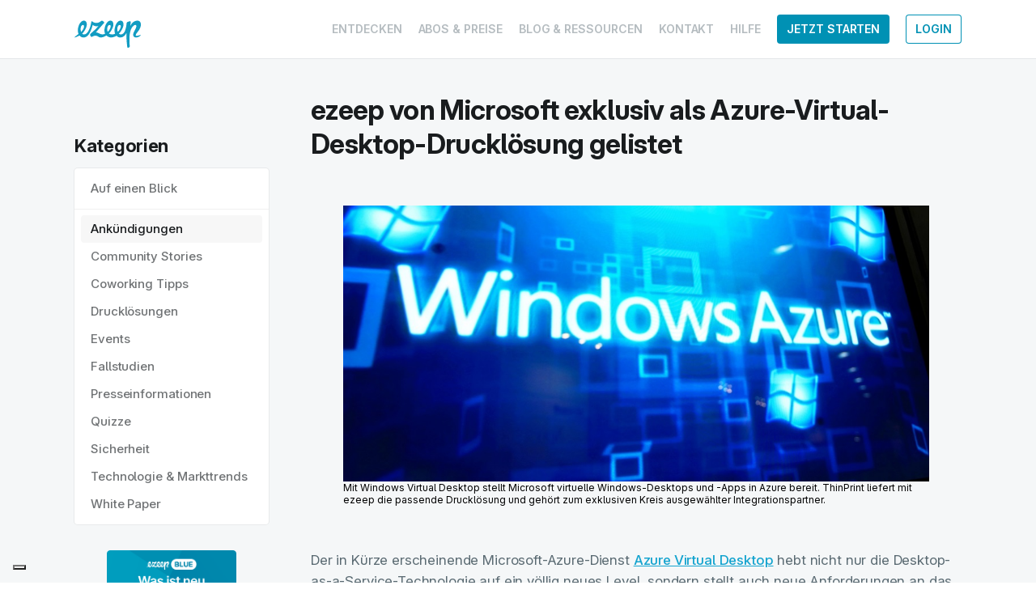

--- FILE ---
content_type: text/html; charset=UTF-8
request_url: https://www.ezeep.com/de/ezeep-von-microsoft-exklusiv-als-windows-virtual-desktop-druckloesung-gelistet/
body_size: 19866
content:

<!DOCTYPE html>

<html lang="de_DE">
  <head>
    <meta charset="utf-8">
    <meta http-equiv="Content-Type" content="text/html; charset=UTF-8">
    <meta http-equiv="X-UA-Compatible" content="IE=edge,chrome=1">
    <meta name="viewport" content="width=device-width, initial-scale=1.0">
    <title>ezeep exklusiv als Windows-Virtual-Desktop-Drucklösung gelistet - ezeep</title>
    <link rel="pingback" href="https://www.ezeep.com/xmlrpc.php">
    <link
      rel="preload"
      fetchpriority="high"
      as="font"
      href="https://www.ezeep.com/wp-content/themes/cortado-wordpress/assets/fonts/InterVariable.woff2"
      media="screen"
      crossorigin="anonymous"
    />
    <link
      rel="preload"
      fetchpriority="high"
      as="font"
      href="https://www.ezeep.com/wp-content/themes/cortado-wordpress/assets/fonts/InterVariable-Italic.woff2"
      media="screen"
      crossorigin="anonymous"
    />
    <style>
      @font-face {
        font-display: swap;
        font-family: 'Inter';
        font-style: normal;
        font-weight: 100 900;
        src: url("https://www.ezeep.com/wp-content/themes/cortado-wordpress/assets/fonts/InterVariable.woff2") format("woff2");
      }

      @font-face {
        font-display: swap;
        font-family: 'Inter';
        font-style: italic;
        font-weight: 100 900;
        src: url("https://www.ezeep.com/wp-content/themes/cortado-wordpress/assets/fonts/InterVariable-Italic.woff2") format("woff2");
      }
    </style>

          <!-- Google Tag Manager -->
<script>(function(w,d,s,l,i){w[l]=w[l]||[];w[l].push({'gtm.start':
new Date().getTime(),event:'gtm.js'});var f=d.getElementsByTagName(s)[0],
j=d.createElement(s),dl=l!='dataLayer'?'&l='+l:'';j.async=true;j.src=
'https://www.googletagmanager.com/gtm.js?id='+i+dl;f.parentNode.insertBefore(j,f);
})(window,document,'script','dataLayer','GTM-NMJQHZB');</script>
<!-- End Google Tag Manager -->
    
    			<script type="text/javascript" class="_iub_cs_skip">
				var _iub = _iub || {};
				_iub.csConfiguration = _iub.csConfiguration || {};
				_iub.csConfiguration.siteId = "1966142";
				_iub.csConfiguration.cookiePolicyId = "18259318";
			</script>
			<script class="_iub_cs_skip" src="https://cs.iubenda.com/autoblocking/1966142.js"></script>
			<meta name='robots' content='index, follow, max-image-preview:large, max-snippet:-1, max-video-preview:-1' />
<link rel="alternate" hreflang="en" href="https://www.ezeep.com/ezeep-exclusively-listed-as-windows-virtual-desktop-printing-solution-by-microsoft/" />
<link rel="alternate" hreflang="de" href="https://www.ezeep.com/de/ezeep-von-microsoft-exklusiv-als-windows-virtual-desktop-druckloesung-gelistet/" />
<link rel="alternate" hreflang="x-default" href="https://www.ezeep.com/ezeep-exclusively-listed-as-windows-virtual-desktop-printing-solution-by-microsoft/" />

	<!-- This site is optimized with the Yoast SEO Premium plugin v23.2 (Yoast SEO v23.2) - https://yoast.com/wordpress/plugins/seo/ -->
	<meta name="description" content="Erfahre, wie ezeep als exklusiver Cloud-Drucklösungspartner in Microsofts Windows Virtual Desktop integriert ist." />
	<link rel="canonical" href="https://www.ezeep.com/de/ezeep-von-microsoft-exklusiv-als-windows-virtual-desktop-druckloesung-gelistet/" />
	<meta property="og:locale" content="de_DE" />
	<meta property="og:type" content="article" />
	<meta property="og:title" content="ezeep von Microsoft exklusiv als Azure-Virtual-Desktop-Drucklösung gelistet" />
	<meta property="og:description" content="Erfahre, wie ezeep als exklusiver Cloud-Drucklösungspartner in Microsofts Windows Virtual Desktop integriert ist." />
	<meta property="og:url" content="https://www.ezeep.com/de/ezeep-von-microsoft-exklusiv-als-windows-virtual-desktop-druckloesung-gelistet/" />
	<meta property="og:site_name" content="ezeep" />
	<meta property="article:published_time" content="2019-08-20T10:02:15+00:00" />
	<meta property="article:modified_time" content="2024-04-03T07:10:59+00:00" />
	<meta property="og:image" content="https://www.ezeep.com/wp-content/uploads/windows-azure-headliner.jpg" />
	<meta property="og:image:width" content="1024" />
	<meta property="og:image:height" content="482" />
	<meta property="og:image:type" content="image/jpeg" />
	<meta name="author" content="Carsten Mickeleit" />
	<meta name="twitter:card" content="summary_large_image" />
	<meta name="twitter:label1" content="Verfasst von" />
	<meta name="twitter:data1" content="Carsten Mickeleit" />
	<meta name="twitter:label2" content="Geschätzte Lesezeit" />
	<meta name="twitter:data2" content="2 Minuten" />
	<script type="application/ld+json" class="yoast-schema-graph">{"@context":"https://schema.org","@graph":[{"@type":"Article","@id":"https://www.ezeep.com/de/ezeep-von-microsoft-exklusiv-als-windows-virtual-desktop-druckloesung-gelistet/#article","isPartOf":{"@id":"https://www.ezeep.com/de/ezeep-von-microsoft-exklusiv-als-windows-virtual-desktop-druckloesung-gelistet/"},"author":{"name":"Carsten Mickeleit","@id":"https://www.ezeep.com/de/#/schema/person/1bff1868916138fdcfa0f392c44575c9"},"headline":"ezeep von Microsoft exklusiv als Azure-Virtual-Desktop-Drucklösung gelistet","datePublished":"2019-08-20T10:02:15+00:00","dateModified":"2024-04-03T07:10:59+00:00","mainEntityOfPage":{"@id":"https://www.ezeep.com/de/ezeep-von-microsoft-exklusiv-als-windows-virtual-desktop-druckloesung-gelistet/"},"wordCount":332,"publisher":{"@id":"https://www.ezeep.com/de/#organization"},"image":{"@id":"https://www.ezeep.com/de/ezeep-von-microsoft-exklusiv-als-windows-virtual-desktop-druckloesung-gelistet/#primaryimage"},"thumbnailUrl":"https://www.ezeep.com/wp-content/uploads/windows-azure-headliner.jpg","articleSection":["Ankündigungen"],"inLanguage":"de-DE"},{"@type":"WebPage","@id":"https://www.ezeep.com/de/ezeep-von-microsoft-exklusiv-als-windows-virtual-desktop-druckloesung-gelistet/","url":"https://www.ezeep.com/de/ezeep-von-microsoft-exklusiv-als-windows-virtual-desktop-druckloesung-gelistet/","name":"ezeep exklusiv als Windows-Virtual-Desktop-Drucklösung gelistet","isPartOf":{"@id":"https://www.ezeep.com/de/#website"},"primaryImageOfPage":{"@id":"https://www.ezeep.com/de/ezeep-von-microsoft-exklusiv-als-windows-virtual-desktop-druckloesung-gelistet/#primaryimage"},"image":{"@id":"https://www.ezeep.com/de/ezeep-von-microsoft-exklusiv-als-windows-virtual-desktop-druckloesung-gelistet/#primaryimage"},"thumbnailUrl":"https://www.ezeep.com/wp-content/uploads/windows-azure-headliner.jpg","datePublished":"2019-08-20T10:02:15+00:00","dateModified":"2024-04-03T07:10:59+00:00","description":"Erfahre, wie ezeep als exklusiver Cloud-Drucklösungspartner in Microsofts Windows Virtual Desktop integriert ist.","breadcrumb":{"@id":"https://www.ezeep.com/de/ezeep-von-microsoft-exklusiv-als-windows-virtual-desktop-druckloesung-gelistet/#breadcrumb"},"inLanguage":"de-DE","potentialAction":[{"@type":"ReadAction","target":["https://www.ezeep.com/de/ezeep-von-microsoft-exklusiv-als-windows-virtual-desktop-druckloesung-gelistet/"]}]},{"@type":"ImageObject","inLanguage":"de-DE","@id":"https://www.ezeep.com/de/ezeep-von-microsoft-exklusiv-als-windows-virtual-desktop-druckloesung-gelistet/#primaryimage","url":"https://www.ezeep.com/wp-content/uploads/windows-azure-headliner.jpg","contentUrl":"https://www.ezeep.com/wp-content/uploads/windows-azure-headliner.jpg","width":1024,"height":482},{"@type":"BreadcrumbList","@id":"https://www.ezeep.com/de/ezeep-von-microsoft-exklusiv-als-windows-virtual-desktop-druckloesung-gelistet/#breadcrumb","itemListElement":[{"@type":"ListItem","position":1,"name":"Home","item":"https://www.ezeep.com/de/"},{"@type":"ListItem","position":2,"name":"Blog &#038; Ressourcen","item":"https://www.ezeep.com/de/blog/"},{"@type":"ListItem","position":3,"name":"ezeep von Microsoft exklusiv als Azure-Virtual-Desktop-Drucklösung gelistet"}]},{"@type":"WebSite","@id":"https://www.ezeep.com/de/#website","url":"https://www.ezeep.com/de/","name":"ezeep","description":"Easy Printing Anytime, Anywhere","publisher":{"@id":"https://www.ezeep.com/de/#organization"},"potentialAction":[{"@type":"SearchAction","target":{"@type":"EntryPoint","urlTemplate":"https://www.ezeep.com/de/?s={search_term_string}"},"query-input":"required name=search_term_string"}],"inLanguage":"de-DE"},{"@type":"Organization","@id":"https://www.ezeep.com/de/#organization","name":"ezeep","url":"https://www.ezeep.com/de/","logo":{"@type":"ImageObject","inLanguage":"de-DE","@id":"https://www.ezeep.com/de/#/schema/logo/image/","url":"https://www.ezeep.com/wp-content/uploads/logo-ezeep.png","contentUrl":"https://www.ezeep.com/wp-content/uploads/logo-ezeep.png","width":290,"height":192,"caption":"ezeep"},"image":{"@id":"https://www.ezeep.com/de/#/schema/logo/image/"}},{"@type":"Person","@id":"https://www.ezeep.com/de/#/schema/person/1bff1868916138fdcfa0f392c44575c9","name":"Carsten Mickeleit","image":{"@type":"ImageObject","inLanguage":"de-DE","@id":"https://www.ezeep.com/de/#/schema/person/image/","url":"https://secure.gravatar.com/avatar/65f8950f90d4613a5e39ae327f878f87?s=96&d=mm&r=g","contentUrl":"https://secure.gravatar.com/avatar/65f8950f90d4613a5e39ae327f878f87?s=96&d=mm&r=g","caption":"Carsten Mickeleit"}}]}</script>
	<!-- / Yoast SEO Premium plugin. -->


<link rel='dns-prefetch' href='//cdn.iubenda.com' />
<script type="text/javascript">
/* <![CDATA[ */
window._wpemojiSettings = {"baseUrl":"https:\/\/s.w.org\/images\/core\/emoji\/15.0.3\/72x72\/","ext":".png","svgUrl":"https:\/\/s.w.org\/images\/core\/emoji\/15.0.3\/svg\/","svgExt":".svg","source":{"concatemoji":"https:\/\/www.ezeep.com\/wp-includes\/js\/wp-emoji-release.min.js?ver=6.6.4"}};
/*! This file is auto-generated */
!function(i,n){var o,s,e;function c(e){try{var t={supportTests:e,timestamp:(new Date).valueOf()};sessionStorage.setItem(o,JSON.stringify(t))}catch(e){}}function p(e,t,n){e.clearRect(0,0,e.canvas.width,e.canvas.height),e.fillText(t,0,0);var t=new Uint32Array(e.getImageData(0,0,e.canvas.width,e.canvas.height).data),r=(e.clearRect(0,0,e.canvas.width,e.canvas.height),e.fillText(n,0,0),new Uint32Array(e.getImageData(0,0,e.canvas.width,e.canvas.height).data));return t.every(function(e,t){return e===r[t]})}function u(e,t,n){switch(t){case"flag":return n(e,"\ud83c\udff3\ufe0f\u200d\u26a7\ufe0f","\ud83c\udff3\ufe0f\u200b\u26a7\ufe0f")?!1:!n(e,"\ud83c\uddfa\ud83c\uddf3","\ud83c\uddfa\u200b\ud83c\uddf3")&&!n(e,"\ud83c\udff4\udb40\udc67\udb40\udc62\udb40\udc65\udb40\udc6e\udb40\udc67\udb40\udc7f","\ud83c\udff4\u200b\udb40\udc67\u200b\udb40\udc62\u200b\udb40\udc65\u200b\udb40\udc6e\u200b\udb40\udc67\u200b\udb40\udc7f");case"emoji":return!n(e,"\ud83d\udc26\u200d\u2b1b","\ud83d\udc26\u200b\u2b1b")}return!1}function f(e,t,n){var r="undefined"!=typeof WorkerGlobalScope&&self instanceof WorkerGlobalScope?new OffscreenCanvas(300,150):i.createElement("canvas"),a=r.getContext("2d",{willReadFrequently:!0}),o=(a.textBaseline="top",a.font="600 32px Arial",{});return e.forEach(function(e){o[e]=t(a,e,n)}),o}function t(e){var t=i.createElement("script");t.src=e,t.defer=!0,i.head.appendChild(t)}"undefined"!=typeof Promise&&(o="wpEmojiSettingsSupports",s=["flag","emoji"],n.supports={everything:!0,everythingExceptFlag:!0},e=new Promise(function(e){i.addEventListener("DOMContentLoaded",e,{once:!0})}),new Promise(function(t){var n=function(){try{var e=JSON.parse(sessionStorage.getItem(o));if("object"==typeof e&&"number"==typeof e.timestamp&&(new Date).valueOf()<e.timestamp+604800&&"object"==typeof e.supportTests)return e.supportTests}catch(e){}return null}();if(!n){if("undefined"!=typeof Worker&&"undefined"!=typeof OffscreenCanvas&&"undefined"!=typeof URL&&URL.createObjectURL&&"undefined"!=typeof Blob)try{var e="postMessage("+f.toString()+"("+[JSON.stringify(s),u.toString(),p.toString()].join(",")+"));",r=new Blob([e],{type:"text/javascript"}),a=new Worker(URL.createObjectURL(r),{name:"wpTestEmojiSupports"});return void(a.onmessage=function(e){c(n=e.data),a.terminate(),t(n)})}catch(e){}c(n=f(s,u,p))}t(n)}).then(function(e){for(var t in e)n.supports[t]=e[t],n.supports.everything=n.supports.everything&&n.supports[t],"flag"!==t&&(n.supports.everythingExceptFlag=n.supports.everythingExceptFlag&&n.supports[t]);n.supports.everythingExceptFlag=n.supports.everythingExceptFlag&&!n.supports.flag,n.DOMReady=!1,n.readyCallback=function(){n.DOMReady=!0}}).then(function(){return e}).then(function(){var e;n.supports.everything||(n.readyCallback(),(e=n.source||{}).concatemoji?t(e.concatemoji):e.wpemoji&&e.twemoji&&(t(e.twemoji),t(e.wpemoji)))}))}((window,document),window._wpemojiSettings);
/* ]]> */
</script>
<style id='iubenda-inline-styles-from-embed-inline-css' type='text/css'>

  @media (min-width: 640px) {
    div#iubenda-cs-banner.iubenda-cs-default-floating.iubenda-cs-center:not(.iubenda-cs-top):not(.iubenda-cs-bottom)
      .iubenda-cs-container {
      width: 640px !important;
    }
  }

</style>
<style id='wp-emoji-styles-inline-css' type='text/css'>

	img.wp-smiley, img.emoji {
		display: inline !important;
		border: none !important;
		box-shadow: none !important;
		height: 1em !important;
		width: 1em !important;
		margin: 0 0.07em !important;
		vertical-align: -0.1em !important;
		background: none !important;
		padding: 0 !important;
	}
</style>
<link rel='stylesheet' id='wp-block-library-css' href='https://www.ezeep.com/wp-includes/css/dist/block-library/style.min.css?ver=6.6.4' type='text/css' media='all' />
<style id='qsm-quiz-style-inline-css' type='text/css'>


</style>
<style id='classic-theme-styles-inline-css' type='text/css'>
/*! This file is auto-generated */
.wp-block-button__link{color:#fff;background-color:#32373c;border-radius:9999px;box-shadow:none;text-decoration:none;padding:calc(.667em + 2px) calc(1.333em + 2px);font-size:1.125em}.wp-block-file__button{background:#32373c;color:#fff;text-decoration:none}
</style>
<style id='global-styles-inline-css' type='text/css'>
:root{--wp--preset--aspect-ratio--square: 1;--wp--preset--aspect-ratio--4-3: 4/3;--wp--preset--aspect-ratio--3-4: 3/4;--wp--preset--aspect-ratio--3-2: 3/2;--wp--preset--aspect-ratio--2-3: 2/3;--wp--preset--aspect-ratio--16-9: 16/9;--wp--preset--aspect-ratio--9-16: 9/16;--wp--preset--color--black: #000000;--wp--preset--color--cyan-bluish-gray: #abb8c3;--wp--preset--color--white: #ffffff;--wp--preset--color--pale-pink: #f78da7;--wp--preset--color--vivid-red: #cf2e2e;--wp--preset--color--luminous-vivid-orange: #ff6900;--wp--preset--color--luminous-vivid-amber: #fcb900;--wp--preset--color--light-green-cyan: #7bdcb5;--wp--preset--color--vivid-green-cyan: #00d084;--wp--preset--color--pale-cyan-blue: #8ed1fc;--wp--preset--color--vivid-cyan-blue: #0693e3;--wp--preset--color--vivid-purple: #9b51e0;--wp--preset--gradient--vivid-cyan-blue-to-vivid-purple: linear-gradient(135deg,rgba(6,147,227,1) 0%,rgb(155,81,224) 100%);--wp--preset--gradient--light-green-cyan-to-vivid-green-cyan: linear-gradient(135deg,rgb(122,220,180) 0%,rgb(0,208,130) 100%);--wp--preset--gradient--luminous-vivid-amber-to-luminous-vivid-orange: linear-gradient(135deg,rgba(252,185,0,1) 0%,rgba(255,105,0,1) 100%);--wp--preset--gradient--luminous-vivid-orange-to-vivid-red: linear-gradient(135deg,rgba(255,105,0,1) 0%,rgb(207,46,46) 100%);--wp--preset--gradient--very-light-gray-to-cyan-bluish-gray: linear-gradient(135deg,rgb(238,238,238) 0%,rgb(169,184,195) 100%);--wp--preset--gradient--cool-to-warm-spectrum: linear-gradient(135deg,rgb(74,234,220) 0%,rgb(151,120,209) 20%,rgb(207,42,186) 40%,rgb(238,44,130) 60%,rgb(251,105,98) 80%,rgb(254,248,76) 100%);--wp--preset--gradient--blush-light-purple: linear-gradient(135deg,rgb(255,206,236) 0%,rgb(152,150,240) 100%);--wp--preset--gradient--blush-bordeaux: linear-gradient(135deg,rgb(254,205,165) 0%,rgb(254,45,45) 50%,rgb(107,0,62) 100%);--wp--preset--gradient--luminous-dusk: linear-gradient(135deg,rgb(255,203,112) 0%,rgb(199,81,192) 50%,rgb(65,88,208) 100%);--wp--preset--gradient--pale-ocean: linear-gradient(135deg,rgb(255,245,203) 0%,rgb(182,227,212) 50%,rgb(51,167,181) 100%);--wp--preset--gradient--electric-grass: linear-gradient(135deg,rgb(202,248,128) 0%,rgb(113,206,126) 100%);--wp--preset--gradient--midnight: linear-gradient(135deg,rgb(2,3,129) 0%,rgb(40,116,252) 100%);--wp--preset--font-size--small: 13px;--wp--preset--font-size--medium: 20px;--wp--preset--font-size--large: 36px;--wp--preset--font-size--x-large: 42px;--wp--preset--spacing--20: 0.44rem;--wp--preset--spacing--30: 0.67rem;--wp--preset--spacing--40: 1rem;--wp--preset--spacing--50: 1.5rem;--wp--preset--spacing--60: 2.25rem;--wp--preset--spacing--70: 3.38rem;--wp--preset--spacing--80: 5.06rem;--wp--preset--shadow--natural: 6px 6px 9px rgba(0, 0, 0, 0.2);--wp--preset--shadow--deep: 12px 12px 50px rgba(0, 0, 0, 0.4);--wp--preset--shadow--sharp: 6px 6px 0px rgba(0, 0, 0, 0.2);--wp--preset--shadow--outlined: 6px 6px 0px -3px rgba(255, 255, 255, 1), 6px 6px rgba(0, 0, 0, 1);--wp--preset--shadow--crisp: 6px 6px 0px rgba(0, 0, 0, 1);}:root :where(.is-layout-flow) > :first-child{margin-block-start: 0;}:root :where(.is-layout-flow) > :last-child{margin-block-end: 0;}:root :where(.is-layout-flow) > *{margin-block-start: 24px;margin-block-end: 0;}:root :where(.is-layout-constrained) > :first-child{margin-block-start: 0;}:root :where(.is-layout-constrained) > :last-child{margin-block-end: 0;}:root :where(.is-layout-constrained) > *{margin-block-start: 24px;margin-block-end: 0;}:root :where(.is-layout-flex){gap: 24px;}:root :where(.is-layout-grid){gap: 24px;}body .is-layout-flex{display: flex;}.is-layout-flex{flex-wrap: wrap;align-items: center;}.is-layout-flex > :is(*, div){margin: 0;}body .is-layout-grid{display: grid;}.is-layout-grid > :is(*, div){margin: 0;}.has-black-color{color: var(--wp--preset--color--black) !important;}.has-cyan-bluish-gray-color{color: var(--wp--preset--color--cyan-bluish-gray) !important;}.has-white-color{color: var(--wp--preset--color--white) !important;}.has-pale-pink-color{color: var(--wp--preset--color--pale-pink) !important;}.has-vivid-red-color{color: var(--wp--preset--color--vivid-red) !important;}.has-luminous-vivid-orange-color{color: var(--wp--preset--color--luminous-vivid-orange) !important;}.has-luminous-vivid-amber-color{color: var(--wp--preset--color--luminous-vivid-amber) !important;}.has-light-green-cyan-color{color: var(--wp--preset--color--light-green-cyan) !important;}.has-vivid-green-cyan-color{color: var(--wp--preset--color--vivid-green-cyan) !important;}.has-pale-cyan-blue-color{color: var(--wp--preset--color--pale-cyan-blue) !important;}.has-vivid-cyan-blue-color{color: var(--wp--preset--color--vivid-cyan-blue) !important;}.has-vivid-purple-color{color: var(--wp--preset--color--vivid-purple) !important;}.has-black-background-color{background-color: var(--wp--preset--color--black) !important;}.has-cyan-bluish-gray-background-color{background-color: var(--wp--preset--color--cyan-bluish-gray) !important;}.has-white-background-color{background-color: var(--wp--preset--color--white) !important;}.has-pale-pink-background-color{background-color: var(--wp--preset--color--pale-pink) !important;}.has-vivid-red-background-color{background-color: var(--wp--preset--color--vivid-red) !important;}.has-luminous-vivid-orange-background-color{background-color: var(--wp--preset--color--luminous-vivid-orange) !important;}.has-luminous-vivid-amber-background-color{background-color: var(--wp--preset--color--luminous-vivid-amber) !important;}.has-light-green-cyan-background-color{background-color: var(--wp--preset--color--light-green-cyan) !important;}.has-vivid-green-cyan-background-color{background-color: var(--wp--preset--color--vivid-green-cyan) !important;}.has-pale-cyan-blue-background-color{background-color: var(--wp--preset--color--pale-cyan-blue) !important;}.has-vivid-cyan-blue-background-color{background-color: var(--wp--preset--color--vivid-cyan-blue) !important;}.has-vivid-purple-background-color{background-color: var(--wp--preset--color--vivid-purple) !important;}.has-black-border-color{border-color: var(--wp--preset--color--black) !important;}.has-cyan-bluish-gray-border-color{border-color: var(--wp--preset--color--cyan-bluish-gray) !important;}.has-white-border-color{border-color: var(--wp--preset--color--white) !important;}.has-pale-pink-border-color{border-color: var(--wp--preset--color--pale-pink) !important;}.has-vivid-red-border-color{border-color: var(--wp--preset--color--vivid-red) !important;}.has-luminous-vivid-orange-border-color{border-color: var(--wp--preset--color--luminous-vivid-orange) !important;}.has-luminous-vivid-amber-border-color{border-color: var(--wp--preset--color--luminous-vivid-amber) !important;}.has-light-green-cyan-border-color{border-color: var(--wp--preset--color--light-green-cyan) !important;}.has-vivid-green-cyan-border-color{border-color: var(--wp--preset--color--vivid-green-cyan) !important;}.has-pale-cyan-blue-border-color{border-color: var(--wp--preset--color--pale-cyan-blue) !important;}.has-vivid-cyan-blue-border-color{border-color: var(--wp--preset--color--vivid-cyan-blue) !important;}.has-vivid-purple-border-color{border-color: var(--wp--preset--color--vivid-purple) !important;}.has-vivid-cyan-blue-to-vivid-purple-gradient-background{background: var(--wp--preset--gradient--vivid-cyan-blue-to-vivid-purple) !important;}.has-light-green-cyan-to-vivid-green-cyan-gradient-background{background: var(--wp--preset--gradient--light-green-cyan-to-vivid-green-cyan) !important;}.has-luminous-vivid-amber-to-luminous-vivid-orange-gradient-background{background: var(--wp--preset--gradient--luminous-vivid-amber-to-luminous-vivid-orange) !important;}.has-luminous-vivid-orange-to-vivid-red-gradient-background{background: var(--wp--preset--gradient--luminous-vivid-orange-to-vivid-red) !important;}.has-very-light-gray-to-cyan-bluish-gray-gradient-background{background: var(--wp--preset--gradient--very-light-gray-to-cyan-bluish-gray) !important;}.has-cool-to-warm-spectrum-gradient-background{background: var(--wp--preset--gradient--cool-to-warm-spectrum) !important;}.has-blush-light-purple-gradient-background{background: var(--wp--preset--gradient--blush-light-purple) !important;}.has-blush-bordeaux-gradient-background{background: var(--wp--preset--gradient--blush-bordeaux) !important;}.has-luminous-dusk-gradient-background{background: var(--wp--preset--gradient--luminous-dusk) !important;}.has-pale-ocean-gradient-background{background: var(--wp--preset--gradient--pale-ocean) !important;}.has-electric-grass-gradient-background{background: var(--wp--preset--gradient--electric-grass) !important;}.has-midnight-gradient-background{background: var(--wp--preset--gradient--midnight) !important;}.has-small-font-size{font-size: var(--wp--preset--font-size--small) !important;}.has-medium-font-size{font-size: var(--wp--preset--font-size--medium) !important;}.has-large-font-size{font-size: var(--wp--preset--font-size--large) !important;}.has-x-large-font-size{font-size: var(--wp--preset--font-size--x-large) !important;}
:root :where(.wp-block-pullquote){font-size: 1.5em;line-height: 1.6;}
</style>
<link rel='stylesheet' id='wpml-blocks-css' href='https://www.ezeep.com/wp-content/plugins/sitepress-multilingual-cms/dist/css/blocks/styles.css?ver=4.6.12' type='text/css' media='all' />
<link rel='stylesheet' id='cms-navigation-style-base-css' href='https://www.ezeep.com/wp-content/plugins/wpml-cms-nav/res/css/cms-navigation-base.css?ver=1.5.5' type='text/css' media='screen' />
<link rel='stylesheet' id='cms-navigation-style-css' href='https://www.ezeep.com/wp-content/plugins/wpml-cms-nav/res/css/cms-navigation.css?ver=1.5.5' type='text/css' media='screen' />
<link rel='stylesheet' id='cortado-wordpress-styles-css' href='https://www.ezeep.com/wp-content/themes/cortado-wordpress/assets/styles/app.min.css?ver=3.3.14' type='text/css' media='all' />

<script  type="text/javascript" class=" _iub_cs_skip" type="text/javascript" id="iubenda-head-inline-scripts-0">
/* <![CDATA[ */

  var _iub = _iub || [];
  _iub.csConfiguration = {
    "googleConsentMode": "template",
    "emitGtmEvents": true,
    "consentOnContinuedBrowsing": false,
    "enableTcf": true,
    "floatingPreferencesButtonDisplay": "bottom-left",
    "googleAdditionalConsentMode": true,
    "invalidateConsentWithoutLog": true,
    "lang": "de",
    "siteId": 1966142,
    "perPurposeConsent": true,
    "reloadOnConsent": true,
    "isTCFConsentGlobal": false,
    "gdprAppliesGlobally": false,
    "enableCMP": true,
    "tcfPurposes": {
      "1": true,
      "2": "consent_only",
      "3": "consent_only",
      "4": "consent_only",
      "5": "consent_only",
      "6": "consent_only",
      "7": "consent_only",
      "8": "consent_only",
      "9": "consent_only",
      "10": "consent_only"
    },
    "whitelabel": false,
    "cookiePolicyId": 18259318,
    "banner": {
      "acceptButtonDisplay": true,
      "customizeButtonDisplay": true,
      "acceptButtonColor": "#129CC2",
      "acceptButtonCaptionColor": "#FFFFFF",
      "customizeButtonColor": "#F3F3F3",
      "customizeButtonCaptionColor": "#737373",
      "rejectButtonDisplay": true,
      "rejectButtonColor": "#F3F3F3",
      "rejectButtonCaptionColor": "#129CC2",
      "position": "float-center",
      "textColor": "#1B1B1B",
      "backgroundColor": "#FFFFFF",
      "fontSize": "14px",
      "backgroundOverlay": true,
      "rejectButtonCaption": "Nur essentielle Cookies"
    }
  };
/* ]]> */
</script>
<script  type="text/javascript" class=" _iub_cs_skip" type="text/javascript" src="//cdn.iubenda.com/cs/tcf/beta/stub-v2.js?ver=3.10.6" id="iubenda-head-scripts-1-js"></script>
<script  type="text/javascript" class=" _iub_cs_skip" type="text/javascript" src="//cdn.iubenda.com/cs/tcf/beta/safe-tcf-v2.js?ver=3.10.6" id="iubenda-head-scripts-2-js"></script>
<script  type="text/javascript" charset="UTF-8" async="" class=" _iub_cs_skip" type="text/javascript" src="//cdn.iubenda.com/cs/beta/iubenda_cs.js?ver=3.10.6" id="iubenda-head-scripts-3-js"></script>
<script type="text/javascript" id="wpml-cookie-js-extra">
/* <![CDATA[ */
var wpml_cookies = {"wp-wpml_current_language":{"value":"de","expires":1,"path":"\/"}};
var wpml_cookies = {"wp-wpml_current_language":{"value":"de","expires":1,"path":"\/"}};
/* ]]> */
</script>
<script type="text/javascript" src="https://www.ezeep.com/wp-content/plugins/sitepress-multilingual-cms/res/js/cookies/language-cookie.js?ver=4.6.12" id="wpml-cookie-js" defer="defer" data-wp-strategy="defer"></script>
<script type="text/javascript" src="https://www.ezeep.com/wp-content/plugins/cortado-plugin-platform-detector/dist/cortado-platform-detector.js?ver=2.0.2" id="cortado-platform-detector-js"></script>
<script type="text/javascript" src="https://www.ezeep.com/wp-content/plugins/svg-support/vendor/DOMPurify/DOMPurify.min.js?ver=1.0.1" id="bodhi-dompurify-library-js"></script>
<script type="text/javascript" src="https://www.ezeep.com/wp-includes/js/jquery/jquery.min.js?ver=3.7.1" id="jquery-core-js"></script>
<script type="text/javascript" src="https://www.ezeep.com/wp-includes/js/jquery/jquery-migrate.min.js?ver=3.4.1" id="jquery-migrate-js"></script>
<script type="text/javascript" src="https://www.ezeep.com/wp-content/plugins/svg-support/js/min/svgs-inline-min.js?ver=2.5.8" id="bodhi_svg_inline-js"></script>
<script type="text/javascript" id="bodhi_svg_inline-js-after">
/* <![CDATA[ */
cssTarget={"Bodhi":"img.style-svg","ForceInlineSVG":"style-svg"};ForceInlineSVGActive="false";frontSanitizationEnabled="on";
/* ]]> */
</script>
<link rel="https://api.w.org/" href="https://www.ezeep.com/de/wp-json/" /><link rel="alternate" title="JSON" type="application/json" href="https://www.ezeep.com/de/wp-json/wp/v2/posts/6127" /><link rel="EditURI" type="application/rsd+xml" title="RSD" href="https://www.ezeep.com/xmlrpc.php?rsd" />
<link rel='shortlink' href='https://www.ezeep.com/de/?p=6127' />
<link rel="alternate" title="oEmbed (JSON)" type="application/json+oembed" href="https://www.ezeep.com/de/wp-json/oembed/1.0/embed?url=https%3A%2F%2Fwww.ezeep.com%2Fde%2Fezeep-von-microsoft-exklusiv-als-windows-virtual-desktop-druckloesung-gelistet%2F" />
<link rel="alternate" title="oEmbed (XML)" type="text/xml+oembed" href="https://www.ezeep.com/de/wp-json/oembed/1.0/embed?url=https%3A%2F%2Fwww.ezeep.com%2Fde%2Fezeep-von-microsoft-exklusiv-als-windows-virtual-desktop-druckloesung-gelistet%2F&#038;format=xml" />
<meta name="generator" content="WPML ver:4.6.12 stt:1,4,3,28,42,2;" />
<style>
main .cwp-pricing__plan:nth-child(-n+3) .cwp-pricing__plan__includes__item:last-child {
    padding-top: 4rem;
    margin-top: auto !important;
    border-top: 1px solid lightgrey;
}

main .cwp-pricing__plan:nth-child(-n+3) .cwp-pricing__plan__includes__item:last-child:before {
    display: flex;
    z-index: 1;
    position: absolute;
    transform: translateY(-2.55rem);
    color: gray;
    font-weight: 500;
    font-size: 11px;
}

/* English (default) */
html[lang="en_US"] main .cwp-pricing__plan:nth-child(-n+3) .cwp-pricing__plan__includes__item:last-child:before,
html:not([lang]) main .cwp-pricing__plan:nth-child(-n+3) .cwp-pricing__plan__includes__item:last-child:before {
    content: "System-triggered API printouts:";
}

/* German */
html[lang="de"] main .cwp-pricing__plan:nth-child(-n+3) .cwp-pricing__plan__includes__item:last-child:before,
html[lang="de-DE"] main .cwp-pricing__plan:nth-child(-n+3) .cwp-pricing__plan__includes__item:last-child:before,
html[lang="de_DE"] main .cwp-pricing__plan:nth-child(-n+3) .cwp-pricing__plan__includes__item:last-child:before {
    content: "Systemgesteuerte API-Ausdrucke:";
}

/* Portuguese (Brazil) */
html[lang="pt-br"] main .cwp-pricing__plan:nth-child(-n+3) .cwp-pricing__plan__includes__item:last-child:before,
html[lang="pt-BR"] main .cwp-pricing__plan:nth-child(-n+3) .cwp-pricing__plan__includes__item:last-child:before,
html[lang="pt_br"] main .cwp-pricing__plan:nth-child(-n+3) .cwp-pricing__plan__includes__item:last-child:before,
html[lang="pt_BR"] main .cwp-pricing__plan:nth-child(-n+3) .cwp-pricing__plan__includes__item:last-child:before {
    content: "Impressões de API acionadas pelo sistema:";
}

/* Spanish */
html[lang="es"] main .cwp-pricing__plan:nth-child(-n+3) .cwp-pricing__plan__includes__item:last-child:before,
html[lang="es-ES"] main .cwp-pricing__plan:nth-child(-n+3) .cwp-pricing__plan__includes__item:last-child:before,
html[lang="es_ES"] main .cwp-pricing__plan:nth-child(-n+3) .cwp-pricing__plan__includes__item:last-child:before {
    content: "Impresiones de API activadas por el sistema:";
}

/* French */
html[lang="fr"] main .cwp-pricing__plan:nth-child(-n+3) .cwp-pricing__plan__includes__item:last-child:before,
html[lang="fr-FR"] main .cwp-pricing__plan:nth-child(-n+3) .cwp-pricing__plan__includes__item:last-child:before,
html[lang="fr_FR"] main .cwp-pricing__plan:nth-child(-n+3) .cwp-pricing__plan__includes__item:last-child:before {
    content: "Impressions API déclenchées par le système:";
}

/* Japanese */
html[lang="ja"] main .cwp-pricing__plan:nth-child(-n+3) .cwp-pricing__plan__includes__item:last-child:before,
html[lang="ja-JP"] main .cwp-pricing__plan:nth-child(-n+3) .cwp-pricing__plan__includes__item:last-child:before,
html[lang="ja_JP"] main .cwp-pricing__plan:nth-child(-n+3) .cwp-pricing__plan__includes__item:last-child:before {
    content: "システムトリガー API 印刷出力:";
}
</style><style>
    p.iubenda-rejected,
    .calendly-inline-widget.iubenda-rejected {
        display: flex;
    }
    
    .cookie-message a {
        color: #0091B4;
        font-weight: 600;
    }

    /* Common styles for the consent message */
    .cookie-message {
        color: inherit;
        font-weight: normal;
        padding: 3rem 2rem;
        font-size: 20px;
        background-size: cover;
        background-position: center center;
        position: relative;
        aspect-ratio: 16 / 9;
        height: auto;
        width: 100%;
        display: flex;
        align-content: flex-end;
        justify-content: center;
        flex-wrap: wrap;
        text-align: center;
        gap: 1rem;
        max-width: 600px;
        margin: auto;
        line-height: 1.4;
    }

    /* Specific background for video */
    p.iubenda-rejected .cookie-message {
        background-image: url('/wp-content/uploads/youtube-placeholder.png');
    }

    /* Specific background for calendar */
    .calendly-inline-widget.iubenda-rejected + .cookie-message {
        background-image: url('/wp-content/uploads/calendar-placeholder.png');
    }

    @media (max-width: 768px) {
        .cookie-message {
            aspect-ratio: 9 / 16;
        }
    }

    /* Hide consent message when content is activated */
    .calendly-inline-widget.iubenda-rejected:has(+ .cookie-message),
    p.iubenda-rejected iframe,
    iframe._iub_cs_activate._iub_cs_activate-activated + .cookie-message,
    div.calendly-inline-widget[data-processed='true'] + .cookie-message {
        display: none !important;
    }
    
    /* Hide message when iframe is activated */
    p:has(iframe._iub_cs_activate-activated) .cookie-message {
        display: none !important;
    }
</style>

<script type="text/javascript">
    document.addEventListener('DOMContentLoaded', function () {
        
        // Get consent message based on language and content type
        function getConsentMessage(isCalendly) {
            var lang = document.documentElement.lang || '';
            var isGerman = lang.toLowerCase().startsWith('de');
            
            console.log('HTML lang attribute:', lang, 'Is German:', isGerman); // Debug log
            
            if (isCalendly) {
                return isGerman
                    ? 'Um diesen Kalender anzuzeigen, akzeptieren Sie bitte die Cookies für "Nutzererfahrung".<br><a href="#" class="iubenda-cs-preferences-link">Datenschutzeinstellungen ändern</a>'
                    : 'You need to accept the cookie category "Experience" to view this calendar.<br><a href="#" class="iubenda-cs-preferences-link">Change Privacy Choices</a>';
            }
            return isGerman
                ? 'Um dieses Video anzuzeigen, akzeptieren Sie bitte die Cookies für "Nutzererfahrung".<br><a href="#" class="iubenda-cs-preferences-link">Datenschutzeinstellungen ändern</a>'
                : 'You need to accept the cookie category "Experience" to view this content.<br><a href="#" class="iubenda-cs-preferences-link">Change Privacy Choices</a>';
        }

        // Check if iframe is activated/consent given
        function isIframeActivated(iframe) {
            // If iframe has about:blank or empty src, it's not activated
            if (iframe.src === 'about:blank' || iframe.src === '') {
                return false;
            }
            
            // If iframe has data-suppressedsrc, it means consent hasn't been given
            if (iframe.hasAttribute('data-suppressedsrc')) {
                return false;
            }
            
            // Check for activation class or actual video URL
            return iframe.classList.contains('_iub_cs_activate-activated') ||
                   (iframe.src.includes('youtube.com/embed') || iframe.src.includes('vimeo.com/video'));
        }

        // Main function to update consent status and messages
        function updateConsentStatus() {
            console.log('Running updateConsentStatus...'); // Debug log
            
            // Handle video iframes - expanded selector to catch more iframes
            var iframes = document.querySelectorAll('iframe._iub_cs_activate, iframe[data-suppressedsrc], iframe[src*="youtube.com"], iframe[src*="vimeo.com"]');
            
            console.log('Found iframes:', iframes.length); // Debug log

            iframes.forEach(function (iframe, index) {
                var wrapper = iframe.closest('p');
                var existingMessage = wrapper ? wrapper.querySelector('.cookie-message') : null;
                var activated = isIframeActivated(iframe);
                
                console.log('Iframe', index, '- Activated:', activated, 'Wrapper exists:', !!wrapper); // Debug log

                if (wrapper) {
                    if (!activated) {
                        // Iframe not activated - show consent message
                        wrapper.classList.add('iubenda-rejected');

                        if (!existingMessage) {
                            var message = document.createElement('div');
                            message.innerHTML = getConsentMessage(false);
                            message.classList.add('cookie-message');
                            wrapper.appendChild(message);
                            console.log('Added consent message to iframe', index); // Debug log
                        }
                    } else {
                        // Iframe activated - remove consent message
                        wrapper.classList.remove('iubenda-rejected');
                        if (existingMessage) {
                            existingMessage.remove();
                            console.log('Removed consent message from iframe', index); // Debug log
                        }
                    }
                }
            });

            // Handle Calendly iframes
            var calendlyDivs = document.querySelectorAll('div.calendly-inline-widget');
            console.log('Found Calendly divs:', calendlyDivs.length); // Debug log

            calendlyDivs.forEach(function (calendlyDiv, index) {
                var existingMessage = calendlyDiv.nextElementSibling;
                var isProcessed = calendlyDiv.hasAttribute('data-processed');

                if (!isProcessed) {
                    // Calendly not processed - show consent message
                    calendlyDiv.classList.add('iubenda-rejected');

                    if (!existingMessage || !existingMessage.classList.contains('cookie-message')) {
                        var message = document.createElement('div');
                        message.innerHTML = getConsentMessage(true);
                        message.classList.add('cookie-message');
                        calendlyDiv.insertAdjacentElement('afterend', message);
                        console.log('Added consent message to Calendly', index); // Debug log
                    }
                } else {
                    // Calendly processed - remove consent message
                    calendlyDiv.classList.remove('iubenda-rejected');
                    if (existingMessage && existingMessage.classList.contains('cookie-message')) {
                        existingMessage.remove();
                        console.log('Removed consent message from Calendly', index); // Debug log
                    }
                }
            });
        }

        // Initial status check
        updateConsentStatus();

        // DOM observer for dynamic changes
        var observer = new MutationObserver(function (mutations) {
            var shouldUpdate = false;
            
            mutations.forEach(function(mutation) {
                // Check for attribute changes on relevant elements
                if (mutation.type === 'attributes') {
                    var target = mutation.target;
                    if (target.tagName === 'IFRAME' || 
                        target.classList.contains('calendly-inline-widget') ||
                        mutation.attributeName === 'class' ||
                        mutation.attributeName === 'data-processed') {
                        shouldUpdate = true;
                    }
                }
                
                // Check for new elements added to DOM
                if (mutation.type === 'childList') {
                    mutation.addedNodes.forEach(function(node) {
                        if (node.nodeType === 1) { // Element node
                            if (node.tagName === 'IFRAME' || 
                                node.classList.contains('calendly-inline-widget') ||
                                (node.querySelector && 
                                (node.querySelector('iframe') || node.querySelector('.calendly-inline-widget')))) {
                                shouldUpdate = true;
                            }
                        }
                    });
                }
            });
            
            if (shouldUpdate) {
                // Small delay to ensure changes are processed
                setTimeout(updateConsentStatus, 100);
            }
        });

        // Start observing DOM changes
        observer.observe(document.body, { 
            childList: true, 
            subtree: true, 
            attributes: true,
            attributeFilter: ['class', 'data-processed', 'src']
        });

        // Event listeners for iubenda-specific events
        document.addEventListener('iubenda_preference_expressed_or_not', function() {
            setTimeout(updateConsentStatus, 100);
        });
        
        document.addEventListener('iubenda_consent_given', function() {
            setTimeout(updateConsentStatus, 100);
        });
        
        document.addEventListener('iubenda_consent_rejected', function() {
            setTimeout(updateConsentStatus, 100);
        });

        // Periodic check as fallback (every 2 seconds)
        setInterval(updateConsentStatus, 2000);
    });
</script><link rel="icon" href="https://www.ezeep.com/wp-content/uploads/cropped-favicon-32x32.png" sizes="32x32" />
<link rel="icon" href="https://www.ezeep.com/wp-content/uploads/cropped-favicon-192x192.png" sizes="192x192" />
<link rel="apple-touch-icon" href="https://www.ezeep.com/wp-content/uploads/cropped-favicon-180x180.png" />
<meta name="msapplication-TileImage" content="https://www.ezeep.com/wp-content/uploads/cropped-favicon-270x270.png" />
		<style type="text/css" id="wp-custom-css">
			.cwp-pricing__plan:nth-child(-n+3) .cwp-pricing__plan__includes__item:last-child {
	
    padding-top: 4rem;
	
    margin-top: auto !important;
	
    align-self: flex-end !important;
	
    border-top: 1px solid lightgrey; 
	
} 

.cwp-pricing__plan:nth-child(-n+3) .cwp-pricing__plan__includes__item:last-child:before {
    content: "System-triggered API printouts:";
    display: flex;
    z-index: 1;
    position: absolute;
    transform: translateY(-2.55rem);
    color: gray;
    font-weight: 500;
    font-size: 11px;
}



form input[type=submit], 
form button[type=submit],
form .wpforms-page-button {
    background-color: #129cc2 !important;
    border: #129cc2 !important;
    color: white !important;
    border-radius: 4px !important;
    outline: none !important;
    text-align: center !important;
    text-decoration: none !important;
    text-transform: uppercase !important;
    font-size: 14px !important;
    letter-spacing: -.006em !important;
    line-height: 20px !important;
}

form input[type=submit]:hover, 
form button[type=submit]:hover, 
form .wpforms-page-button:hover  {
    background-color: #15a4cf !important;
    border: #15a4cf !important;
}

.page-id-24387 .Page__intro,
.page-id-24460 .Page__intro {
    margin: 0 auto;
    max-width: 1200px;
}


.page-id-24387 .wp-block-cover,
.page-id-24460 .wp-block-cover 
 {
    padding: 2.5em;
}

@media (max-width: 720px) {
.TextImage__image {
    aspect-ratio: 5/4;
    object-fit: contain;
	  width: 100%;
    height: auto;
}
}
.wp-block-embed *,
.wp-block-embed {
    max-width: 100% !important;
}

.wpforms-confirmation-container-full p {
    color: #6a904a;
}

a[aria-label="TWITTER"] svg {
    stroke: none;
}
		</style>
		
  </head>

  <body class="post-template-default single single-post postid-6127 single-format-standard wp-embed-responsive">

          <!-- Google Tag Manager (noscript) -->
<noscript><iframe src="https://www.googletagmanager.com/ns.html?id=GTM-NMJQHZB"
height="0" width="0" style="display:none;visibility:hidden"></iframe></noscript>
<!-- End Google Tag Manager (noscript) -->
    
    
  <div class="App" id="app">
    
    
                
  
  <header class="NavBar" id="navBar">
    <div class="NavBar__content ">

                <div class="Logo" id="logo">
    <a class="Logo__link" href="https://www.ezeep.com/de/" aria-label="Logo">
      <img class="Logo__link__image" src="https://www.ezeep.com/wp-content/uploads/logo-single.svg">
    </a>
  </div>

      
      
            
  <nav
    class="Router "
    id="navBarRouter"
  >
    <div class="Router__items ">
                      
                    <a href="https://www.ezeep.com/de/loesungen/" class="Route " >Entdecken</a>

        
                      
                    <a href="https://www.ezeep.com/de/preise-ezeep/" class="Route " >Abos & Preise</a>

        
                      
                    <a href="/de/blog/" class="Route " >Blog & Ressourcen</a>

        
                      
                    <a href="https://www.ezeep.com/de/kontakt/" class="Route " >Kontakt</a>

        
                      
                    <a href="https://support.ezeep.com/de/support/home" class="Route " >Hilfe</a>

        
                      
                    
          
  <a
    
    href=https://www.ezeep.com/de/test/
    
    
    class="Button Button--alpha Button--md Button--alpha--main "
  >
    Jetzt starten</a>


        
                      
                    
          
  <a
    
    href=https://app.ezeep.com/
    
    target=_blank
    class="Button Button--beta Button--md Button--beta--main "
  >
    Login</a>


        
          </div>
  </nav>



        <span class="NavBar__toggle" id="navBarToggle">
            <svg class="Icon Icon--gray--dark">
    <use xlink:href="#icon-menu"></use>
  </svg>

            <svg class="Icon Icon--gray--dark">
    <use xlink:href="#icon-cross"></use>
  </svg>

        </span>

      
    </div>
  </header>



      <div class="cwp-sidebar">
    <div class="cwp-sidebar__minor">
              
  <div class="cwp-side-nav">
    <div class="cwp-side-nav__header">
          
      <h4 class="cwp-heading cwp-heading--quaternary cwp-heading--heavy">Kategorien</h4>
  
    </div>
    <div class="cwp-side-nav__box">
      <div class="cwp-side-nav__archive">
        <a
          class="cwp-side-nav__archive__link "
          href="https://www.ezeep.com/de/blog/"
        >
              
  <span class="cwp-label cwp-label--primary cwp-label--strong">
    Auf einen Blick
  </span>

        </a>
      </div>
                
  
  <div class="cwp-side-nav__items">
          <div
        class="cwp-side-nav__item cwp-side-nav__item--active"
      >
        <a class="cwp-side-nav__item__link" href="https://www.ezeep.com/de/category/ankundigungen/">
              
  <span class="cwp-label cwp-label--primary cwp-label--strong">
    Ankündigungen
  </span>

        </a>
      </div>
          <div
        class="cwp-side-nav__item "
      >
        <a class="cwp-side-nav__item__link" href="https://www.ezeep.com/de/category/community-stories/">
              
  <span class="cwp-label cwp-label--primary cwp-label--strong">
    Community Stories
  </span>

        </a>
      </div>
          <div
        class="cwp-side-nav__item "
      >
        <a class="cwp-side-nav__item__link" href="https://www.ezeep.com/de/category/coworking-tipps/">
              
  <span class="cwp-label cwp-label--primary cwp-label--strong">
    Coworking Tipps
  </span>

        </a>
      </div>
          <div
        class="cwp-side-nav__item "
      >
        <a class="cwp-side-nav__item__link" href="https://www.ezeep.com/de/category/druckloesungen/">
              
  <span class="cwp-label cwp-label--primary cwp-label--strong">
    Drucklösungen
  </span>

        </a>
      </div>
          <div
        class="cwp-side-nav__item "
      >
        <a class="cwp-side-nav__item__link" href="https://www.ezeep.com/de/category/events-de/">
              
  <span class="cwp-label cwp-label--primary cwp-label--strong">
    Events
  </span>

        </a>
      </div>
          <div
        class="cwp-side-nav__item "
      >
        <a class="cwp-side-nav__item__link" href="https://www.ezeep.com/de/category/fallstudien/">
              
  <span class="cwp-label cwp-label--primary cwp-label--strong">
    Fallstudien
  </span>

        </a>
      </div>
          <div
        class="cwp-side-nav__item "
      >
        <a class="cwp-side-nav__item__link" href="https://www.ezeep.com/de/category/presseinformationen/">
              
  <span class="cwp-label cwp-label--primary cwp-label--strong">
    Presseinformationen
  </span>

        </a>
      </div>
          <div
        class="cwp-side-nav__item "
      >
        <a class="cwp-side-nav__item__link" href="https://www.ezeep.com/de/category/quizze/">
              
  <span class="cwp-label cwp-label--primary cwp-label--strong">
    Quizze
  </span>

        </a>
      </div>
          <div
        class="cwp-side-nav__item "
      >
        <a class="cwp-side-nav__item__link" href="https://www.ezeep.com/de/category/sicherheit/">
              
  <span class="cwp-label cwp-label--primary cwp-label--strong">
    Sicherheit
  </span>

        </a>
      </div>
          <div
        class="cwp-side-nav__item "
      >
        <a class="cwp-side-nav__item__link" href="https://www.ezeep.com/de/category/technologie/">
              
  <span class="cwp-label cwp-label--primary cwp-label--strong">
    Technologie &amp; Markttrends
  </span>

        </a>
      </div>
          <div
        class="cwp-side-nav__item "
      >
        <a class="cwp-side-nav__item__link" href="https://www.ezeep.com/de/category/white-paper/">
              
  <span class="cwp-label cwp-label--primary cwp-label--strong">
    White Paper
  </span>

        </a>
      </div>
      </div>

          </div>
          <ul class="cwp-side-nav__widgets"><li id="block-2" class="widget widget_block widget_media_image"></li>
<li id="block-3" class="widget widget_block widget_media_image">
<figure class="wp-block-image size-full"><a href="https://www.ezeep.com/de/was-gibt-es-neues/"><img loading="lazy" decoding="async" width="720" height="450" src="https://www.ezeep.com/wp-content/uploads/whats-new-widget-de.png" alt="Was ist neu" class="wp-image-19508" srcset="https://www.ezeep.com/wp-content/uploads/whats-new-widget-de.png 720w, https://www.ezeep.com/wp-content/uploads/whats-new-widget-de-300x188.png 300w" sizes="(max-width: 720px) 100vw, 720px" /></a></figure>
</li>
<li id="block-4" class="widget widget_block widget_media_image"></li>
<li id="block-5" class="widget widget_block widget_media_image"></li>
<li id="block-6" class="widget widget_block widget_media_image">
<figure class="wp-block-image size-full"><a href="https://www.ezeep.com/de/webinare/"><img loading="lazy" decoding="async" width="720" height="450" src="https://www.ezeep.com/wp-content/uploads/webinar-widget-de.png" alt="Webinare &#xDC;berblick" class="wp-image-32075" srcset="https://www.ezeep.com/wp-content/uploads/webinar-widget-de.png 720w, https://www.ezeep.com/wp-content/uploads/webinar-widget-de-300x188.png 300w" sizes="(max-width: 720px) 100vw, 720px" /></a></figure>
</li></ul>
      </div>

    </div>
    <div class="cwp-sidebar__major">
      <div class="cwp-sidebar__header">
              
      <h1 class="cwp-heading cwp-heading--secondary cwp-heading--heavy">ezeep von Microsoft exklusiv als Azure-Virtual-Desktop-Drucklösung gelistet</h1>
  
      </div>
      <div class="cwp-sidebar__content">
              
  <div class="Editor  Editor--body-md Editor--body-beta">
<figure class="wp-block-image"><img loading="lazy" decoding="async" width="1024" height="482" src="https://www.ezeep.com/wp-content/uploads//windows-azure-headliner-1024x482.jpg" alt="Windows Azure Lettering" class="wp-image-6136" srcset="https://www.ezeep.com/wp-content/uploads/windows-azure-headliner.jpg 1024w, https://www.ezeep.com/wp-content/uploads/windows-azure-headliner-300x141.jpg 300w, https://www.ezeep.com/wp-content/uploads/windows-azure-headliner-768x362.jpg 768w" sizes="(max-width: 1024px) 100vw, 1024px" /><figcaption class="wp-element-caption"> Mit Windows Virtual Desktop stellt Microsoft virtuelle Windows-Desktops und -Apps in Azure bereit. ThinPrint liefert mit ezeep die passende Drucklösung und gehört zum exklusiven Kreis ausgewählter Integrationspartner.  </figcaption></figure>



<div style="height:30px" aria-hidden="true" class="wp-block-spacer"></div>



<p>Der in Kürze erscheinende Microsoft-Azure-Dienst <a aria-label="Windows Virtual Desktop (opens in a new tab)" href="https://azure.microsoft.com/de-de/services/virtual-desktop/" target="_blank" rel="noreferrer noopener">Azure Virtual Desktop</a> hebt nicht nur die Desktop-as-a-Service-Technologie auf ein völlig neues Level, sondern stellt auch neue Anforderungen an das Drucken. Denn wenn die Desktops in die Cloud wandern, wird jeder Drucker zu einem entfernten Drucker. Eine intelligente Drucklösung ist deshalb unumgänglich.</p>



<p><a rel="noreferrer noopener" aria-label="ThinPrint (opens in a new tab)" href="https://www.thinprint.com/de/" target="_blank">ThinPrint</a>, weltweit führender Anbieter von Druckmanagement-Lösungen, hätte es sich leicht machen können und mit der&nbsp;bereits im September 2018 fertiggestellten <a href="https://www.thinprint.com/de/produkte/thinprint-engine/" target="_blank" rel="noreferrer noopener" aria-label="ThinPrint Engine (opens in a new tab)">ThinPrint Engine</a> für Windows 10 Multi-Session eine eigentliche On-Premises-Lösung empfehlen können –&nbsp; so, wie es einige Marktbegleiter bislang planen. Doch wäre dies zu kurz gegriffen. </p>



<p>Die Vorteile eines Cloud-Desktops wie dem Azure Virtual Desktop sind vor allem dann erfahrbar, wenn alle anderen Systeme ebenfalls in der Cloud verfügbar sind. Gerade bei dem doch sehr aufwendigen Druckprozess können Unternehmen von der Verlagerung in die Cloud profitieren. </p>



<p>Deshalb hat sich ThinPrint dafür entschieden, seine vor allem im Coworking-Bereich etablierte Cloud-Drucklösung <a href="https://www.ezeep.com/de/azure-virtual-desktop-drucken/" target="_blank" rel="noreferrer noopener">ezeep für die Anforderungen von Windows Virtual Desktop</a> anzupassen. </p>



<p>Vollständig in das Azure Active Directory integriert und über den Microsoft Azure Marketplace in Kürze verfügbar, können IT-Administratoren mit ezeep nicht nur in wenigen Minuten ihre On-Premises-Druckerlandschaft mit Azure Virtual Desktop verbinden, sondern auf lokale Druckserver vollständig verzichten. Auch Drucker in Niederlassungen oder Home Offices lassen sich einfach in Minuten mit der ezeep-Cloud verbinden. </p>



<p>Wir sind stolz, dass uns Microsoft in diesem Ansatz bestärkt und wir uns zu dem exklusiven Kreis von sieben <a aria-label=" (opens in a new tab)" href="https://docs.microsoft.com/de-de/azure/virtual-desktop/partners" target="_blank" rel="noreferrer noopener">Integrationspartnern für Azure Virtual Desktop</a> zählen dürfen. ezeep für Azure wird zum Zeitpunkt der Verfügbarkeit von Azure Virtual Desktop ebenfalls im Microsoft Azure Marketplace verfügbar sein. </p>



<p>Erhalten Sie mehr Informationen zu unserer <a aria-label=" (opens in a new tab)" href="https://www.ezeep.com/de/loesung/windows-virtual-desktop-drucken/" target="_blank" rel="noreferrer noopener">Drucklösung für Azure Virtual Desktop</a>.  </p>



<p></p>
</div>


                </div>
    </div>
  </div>

              
  <footer class="Colophon">
    <div class="Colophon__body">
                                <section class="Colophon__content">
                  
  <h6 class="Heading Heading--gamma typo--md typo--md--block  ">Mehr von ezeep</h6>


              
  <nav class="SubRouter">

          <div class="SubRouter__item">
          <a href="https://www.ezeep.com/de/ezeep-fuer-coworking-und-bildung/" class="SubRoute typo--x-sm typo--x-sm--block" >ezeep Blue für Coworking</a>

      </div>
          <div class="SubRouter__item">
          <a href="https://www.ezeep.com/de/integrationen/" class="SubRoute typo--x-sm typo--x-sm--block" >Integrationen</a>

      </div>
          <div class="SubRouter__item">
          <a href="https://www.ezeep.com/de/hub/" class="SubRoute typo--x-sm typo--x-sm--block" >ezeep Hub</a>

      </div>
          <div class="SubRouter__item">
          <a href="https://www.ezeep.com/de/lp/universal-print-connector-by-ezeep/" class="SubRoute typo--x-sm typo--x-sm--block" >Universal Print Connector</a>

      </div>
          <div class="SubRouter__item">
          <a href="https://www.ezeep.com/de/druckmanagement-software-ezeep-blue/" class="SubRoute typo--x-sm typo--x-sm--block" >Druckmanagement</a>

      </div>
          <div class="SubRouter__item">
          <a href="https://www.ezeep.com/de/loesungen/automatisiertes-drucken/" class="SubRoute typo--x-sm typo--x-sm--block" >Automatisiertes Drucken</a>

      </div>
          <div class="SubRouter__item">
          <a href="https://www.ezeep.com/de/loesungen/einzelhandels-und-logistik/" class="SubRoute typo--x-sm typo--x-sm--block" >Druckmanagement für Retail und Logistik</a>

      </div>
          <div class="SubRouter__item">
          <a href="https://www.ezeep.com/de/category/fallstudien/" class="SubRoute typo--x-sm typo--x-sm--block" >Fallstudien</a>

      </div>
          <div class="SubRouter__item">
          <a href="https://www.ezeep.com/de/was-gibt-es-neues/" class="SubRoute typo--x-sm typo--x-sm--block" >Was gibt’s Neues?</a>

      </div>
          <div class="SubRouter__item">
          <a href="https://support.ezeep.com/de/support/home" class="SubRoute typo--x-sm typo--x-sm--block" >ezeep Blue Hilfe</a>

      </div>
    
  </nav>


          </section>
                                        <section class="Colophon__content">
                  
  <h6 class="Heading Heading--gamma typo--md typo--md--block  ">Unternehmen</h6>


              
  <nav class="SubRouter">

          <div class="SubRouter__item">
          <a href="https://www.ezeep.com/de/ueber-ezeep/" class="SubRoute typo--x-sm typo--x-sm--block" >Über ezeep</a>

      </div>
          <div class="SubRouter__item">
          <a href="https://www.ezeep.com/de/co2-neutral-drucken/" class="SubRoute typo--x-sm typo--x-sm--block" >CO2-neutrales Drucken</a>

      </div>
          <div class="SubRouter__item">
          <a href="https://www.ezeep.com/de/blog/" class="SubRoute typo--x-sm typo--x-sm--block" >Blog &#038; Ressourcen</a>

      </div>
          <div class="SubRouter__item">
          <a href="https://www.ezeep.com/de/webinare/" class="SubRoute typo--x-sm typo--x-sm--block" >Webinare</a>

      </div>
          <div class="SubRouter__item">
          <a href="https://www.ezeep.com/de/partner/" class="SubRoute typo--x-sm typo--x-sm--block" >Partner</a>

      </div>
          <div class="SubRouter__item">
          <a href="https://www.ezeep.com/de/presse/" class="SubRoute typo--x-sm typo--x-sm--block" >Presse</a>

      </div>
          <div class="SubRouter__item">
          <a href="https://www.ezeep.com/de/karriere/" class="SubRoute typo--x-sm typo--x-sm--block" >Karriere</a>

      </div>
          <div class="SubRouter__item">
          <a href="https://www.ezeep.com/de/preise-ezeep/" class="SubRoute typo--x-sm typo--x-sm--block" >Abos und Preise</a>

      </div>
          <div class="SubRouter__item">
          <a href="https://www.ezeep.com/de/kontakt/" class="SubRoute typo--x-sm typo--x-sm--block" >Kontakt</a>

      </div>
          <div class="SubRouter__item">
          <a href="https://apidocs.ezeep.com/ezeepblue/README.html" class="SubRoute typo--x-sm typo--x-sm--block" >ezeep Blue API Docs</a>

      </div>
    
  </nav>


          </section>
                                        <section class="Colophon__content">
                  
  <h6 class="Heading Heading--gamma typo--md typo--md--block  ">Rechtliches</h6>


              
  <nav class="SubRouter">

          <div class="SubRouter__item">
          <a href="https://www.ezeep.com/de/impressum/" class="SubRoute typo--x-sm typo--x-sm--block" >Impressum</a>

      </div>
          <div class="SubRouter__item">
          <a href="https://www.iubenda.com/nutzungsbedingungen/56290518" class="SubRoute typo--x-sm typo--x-sm--block" target=_blank>AGB / Nutzungsbedingungen</a>

      </div>
          <div class="SubRouter__item">
          <a href="https://www.iubenda.com/privacy-policy/56290518" class="SubRoute typo--x-sm typo--x-sm--block" target=_blank>Datenschutzerklärung</a>

      </div>
          <div class="SubRouter__item">
          <a href="https://www.iubenda.com/privacy-policy/56290518/cookie-policy" class="SubRoute typo--x-sm typo--x-sm--block" target=_blank>Cookie-Richtlinien</a>

      </div>
          <div class="SubRouter__item">
          <a href="https://www.ezeep.com/legal/" class="SubRoute typo--x-sm typo--x-sm--block" >Alle rechtlichen Dokumente</a>

      </div>
    
  </nav>


          </section>
              
      <section class="Colophon__content">
          <div class="cwp-language-selector">
          <a
        href="https://www.ezeep.com/ezeep-exclusively-listed-as-windows-virtual-desktop-printing-solution-by-microsoft/"
        class="cwp-language-selector__item  ctd-language-switch"
      >en</a>
          <a
        href="https://www.ezeep.com/de/ezeep-von-microsoft-exklusiv-als-windows-virtual-desktop-druckloesung-gelistet/"
        class="cwp-language-selector__item cwp-language-selector__item--active ctd-language-switch"
      >de</a>
      </div>

            
  <p class="Paragraph Paragraph--gamma typo--x-sm typo--x-sm--block ">ThinPrint GmbH<br />
Alt-Moabit 91 a<br />
10559 Berlin, Germany<br />
Tel: +49-30-3949310</p>


          
  <nav class="SocialRouter">

                    
  <a href="https://www.facebook.com/ezeeplive" class="SocialRoute" target="_blank" aria-label="FACEBOOK">
      <svg class="Icon Icon--gray--light">
    <use xlink:href="#icon-facebook"></use>
  </svg>

  </a>

                          
  <a href="https://x.com/ezeep" class="SocialRoute" target="_blank" aria-label="X">
      <svg class="Icon Icon--gray--light">
    <use xlink:href="#icon-x"></use>
  </svg>

  </a>

                          
  <a href="https://www.youtube.com/channel/UColzdFFC8r7bS1nCutKrDMg/videos" class="SocialRoute" target="_blank" aria-label="YOUTUBE">
      <svg class="Icon Icon--gray--light">
    <use xlink:href="#icon-youtube"></use>
  </svg>

  </a>

                          
  <a href="https://de.linkedin.com/company/ezeep" class="SocialRoute" target="_blank" aria-label="LINKEDIN">
      <svg class="Icon Icon--gray--light">
    <use xlink:href="#icon-linkedin"></use>
  </svg>

  </a>

                          
  <a href="https://www.instagram.com/ezeep_live/" class="SocialRoute" target="_blank" aria-label="INSTAGRAM">
      <svg class="Icon Icon--gray--light">
    <use xlink:href="#icon-instagram"></use>
  </svg>

  </a>

                          
  <a href="https://www.ezeep.com/de/newsletter/" class="SocialRoute" target="_blank" aria-label="NEWSLETTER">
      <svg class="Icon Icon--gray--light">
    <use xlink:href="#icon-newsletter"></use>
  </svg>

  </a>

          
  </nav>


          <span class="Copyright typo--x-sm typo--x-sm--block">&copy; 2026 ThinPrint GmbH</span>

      </section>

    </div>

          <div class="Colophon__badges">
                <a
          href="https://www.softwareadvice.com/print-management/ezeep-profile/"
          target="_blank"
          rel="noopener noreferrer"
          title="Software Advice"
        >
          <img
            src="https://www.ezeep.com/wp-content/uploads/rating-badge-software-advice.webp"
            alt="Rating Badge Software Advice"
            width="178"
            height="72"
          />
        </a>
                <a
          href="https://www.getapp.com/it-management-software/a/ezeep/"
          target="_blank"
          rel="noopener noreferrer"
          title="GetApp"
        >
          <img
            src="https://www.ezeep.com/wp-content/uploads/rating-badge-getapp.webp"
            alt="Rating Badge GetApp"
            width="124"
            height="84"
          />
        </a>
                <a
          href="https://www.capterra.com/p/211080/ezeep/"
          target="_blank"
          rel="noopener noreferrer"
          title="Capterra"
        >
          <img
            src="https://www.ezeep.com/wp-content/uploads/rating-badge-capterra.webp"
            alt="Rating Badge Capterra"
            width="224"
            height="72"
          />
        </a>
              </div>
      </footer>


  </div>


    
  <svg class="Icons" xmlns="http://www.w3.org/2000/svg" xmlns:xlink="http://www.w3.org/1999/xlink" version="1.1">
    <defs>

      <symbol id="icon-cross" viewBox="0 0 24 24">
        <line class="Icon__stroke" x1="19" y1="19" x2="5" y2="5"/>
        <line class="Icon__stroke" x1="19" y1="5" x2="5" y2="19"/>
      </symbol>

      <symbol id="icon-gear" viewBox="0 0 24 24">
        <path class="Icon__stroke" d="M21,10H19.738a7.9677,7.9677,0,0,0-.852-2.058l.892-.892a.9989.9989,0,0,0,0-1.414L18.364,4.222a.9989.9989,0,0,0-1.414,0l-.892.892A7.9676,7.9676,0,0,0,14,4.262V3a1,1,0,0,0-1-1H11a1,1,0,0,0-1,1V4.262a7.9676,7.9676,0,0,0-2.058.852L7.05,4.222a.9989.9989,0,0,0-1.414,0L4.222,5.636a.9989.9989,0,0,0,0,1.414l.892.892A7.9676,7.9676,0,0,0,4.262,10H3a1,1,0,0,0-1,1v2a1,1,0,0,0,1,1H4.262a7.9676,7.9676,0,0,0,.852,2.058l-.892.892a.9989.9989,0,0,0,0,1.414l1.414,1.414a.9989.9989,0,0,0,1.414,0l.892-.892A7.9677,7.9677,0,0,0,10,19.738V21a1,1,0,0,0,1,1h2a1,1,0,0,0,1-1V19.738a7.9677,7.9677,0,0,0,2.058-.852l.892.892a.9989.9989,0,0,0,1.414,0l1.414-1.414a.9989.9989,0,0,0,0-1.414l-.892-.892A7.9677,7.9677,0,0,0,19.738,14H21a1,1,0,0,0,1-1V11A1,1,0,0,0,21,10Z"/>
        <circle class="Icon__stroke" cx="12" cy="12" r="3"/>
      </symbol>

      <symbol id="icon-magnifier" viewBox="0 0 24 24">
        <line class="Icon__stroke" x1="15" y1="15" x2="21" y2="21"/>
        <circle class="Icon__stroke" cx="10" cy="10" r="7"/>
      </symbol>

      <symbol id="icon-menu" viewBox="0 0 24 24">
        <line class="Icon__stroke" x1="3" y1="5" x2="21" y2="5"/>
        <line class="Icon__stroke" x1="7" y1="12" x2="21" y2="12"/>
        <line class="Icon__stroke" x1="11" y1="19" x2="21" y2="19"/>
      </symbol>

      <symbol id="icon-plus" viewBox="0 0 24 24">
        <line class="Icon__stroke" x1="19" y1="12" x2="5" y2="12"/>
        <line class="Icon__stroke" x1="12" y1="5" x2="12" y2="19"/>
      </symbol>

      <symbol id="icon-printer" viewBox="0 0 24 24">
        <rect class="Icon__stroke" x="7" y="3" width="10" height="3"/>
        <polyline class="Icon__stroke" points="6 18 3 18 3 6 21 6 21 18 18 18"/>
        <rect class="Icon__stroke" x="7" y="14" width="10" height="7"/>
        <line class="Icon__stroke" x1="7" y1="10" x2="9" y2="10"/>
      </symbol>

      <symbol id="icon-user" viewBox="0 0 24 24">
        <path class="Icon__stroke" d="M7,13c-4,2.3685-4,4.4489-4,6.1047A23.2792,23.2792,0,0,0,12,21a23.2736,23.2736,0,0,0,9-1.8953c0-1.6557,0-3.7362-4-6.1047"/>
        <circle class="Icon__stroke" cx="12" cy="9" r="6"/>
      </symbol>

      <symbol id="icon-arrow-left" viewBox="0 0 24 24">
        <path class="Icon__fill" d="M11.2929 4.29289C11.6834 3.90237 12.3166 3.90237 12.7071 4.29289C13.0976 4.68342 13.0976 5.31658 12.7071 5.70711L7.41421 11H19C19.5523 11 20 11.4477 20 12C20 12.5523 19.5523 13 19 13H7.41421L12.7071 18.2929C13.0976 18.6834 13.0976 19.3166 12.7071 19.7071C12.3166 20.0976 11.6834 20.0976 11.2929 19.7071L3.58578 12L11.2929 4.29289Z" />
      </symbol>

      <symbol id="icon-arrow-right" viewBox="0 0 24 24">
        <path class="Icon__fill" d="M12.7071 4.29289C12.3166 3.90237 11.6834 3.90237 11.2929 4.29289C10.9024 4.68342 10.9024 5.31658 11.2929 5.70711L16.5858 11H5C4.44772 11 4 11.4477 4 12C4 12.5523 4.44772 13 5 13H16.5858L11.2929 18.2929C10.9024 18.6834 10.9024 19.3166 11.2929 19.7071C11.6834 20.0976 12.3166 20.0976 12.7071 19.7071L20.4142 12L12.7071 4.29289Z" />
      </symbol>

      <symbol id="icon-youtube" viewBox="0 0 24 24">
        <path class="Icon__fill" d="M23.5,5.81a3.12,3.12,0,0,0-2.12-2.27C19.5,3,12,3,12,3s-7.5,0-9.38.54A3.12,3.12,0,0,0,.5,5.81,35.8,35.8,0,0,0,0,12a35.8,35.8,0,0,0,.5,6.19,3.12,3.12,0,0,0,2.12,2.27C4.5,21,12,21,12,21s7.5,0,9.38-.54a3.12,3.12,0,0,0,2.12-2.27A35.8,35.8,0,0,0,24,12,35.8,35.8,0,0,0,23.5,5.81ZM10,15.57V8.43L16,12Z"/>
      </symbol>

      <symbol id="icon-xing" viewBox="0 0 24 24">
        <path class="Icon__fill" d="M8.4,5.94a1,1,0,0,0-.88-.6H4.34a.49.49,0,0,0-.43.2.49.49,0,0,0,0,.49L6.07,9.74a0,0,0,0,1,0,0L2.7,15.71a.49.49,0,0,0,0,.49.47.47,0,0,0,.41.22H6.29a1,1,0,0,0,.87-.61l3.43-6.06Z"/>
        <path class="Icon__fill" d="M21.29,1.69a.5.5,0,0,0,0-.49.47.47,0,0,0-.42-.2h-3.2a.93.93,0,0,0-.85.6L9.76,14.12l4.51,8.27a1,1,0,0,0,.89.6h3.17a.47.47,0,0,0,.42-.2.49.49,0,0,0,0-.49l-4.47-8.17a0,0,0,0,1,0,0Z"/>
      </symbol>

      <symbol id="icon-twitter" viewBox="0 0 24 24">
        <path class="Icon__fill" d="M7.92,20.94A12.76,12.76,0,0,0,20.76,8.1q0-.29,0-.58A9.18,9.18,0,0,0,23,5.18a9,9,0,0,1-2.59.71,4.53,4.53,0,0,0,2-2.5,9,9,0,0,1-2.87,1.1A4.52,4.52,0,0,0,11.83,8.6a12.81,12.81,0,0,1-9.3-4.72,4.52,4.52,0,0,0,1.4,6,4.48,4.48,0,0,1-2-.56s0,0,0,.06A4.52,4.52,0,0,0,5.5,13.83a4.51,4.51,0,0,1-2,.08A4.52,4.52,0,0,0,7.68,17,9.06,9.06,0,0,1,2.08,19,9.19,9.19,0,0,1,1,18.91a12.78,12.78,0,0,0,6.92,2"/>
      </symbol>

      <symbol id="icon-linkedin" viewBox="0 0 24 24">
        <path class="Icon__fill" d="M20,2H4A2,2,0,0,0,2,4V20a2,2,0,0,0,2,2H20a2,2,0,0,0,2-2V4A2,2,0,0,0,20,2ZM7.93,19H5V9.5h3ZM6.45,8.19A1.72,1.72,0,1,1,8.17,6.47,1.72,1.72,0,0,1,6.45,8.19ZM19,19h-3V14.4c0-1.11,0-2.53-1.54-2.53s-1.78,1.21-1.78,2.45V19h-3V9.5h2.84v1.3h0a3.12,3.12,0,0,1,2.81-1.54c3,0,3.56,2,3.56,4.55Z"/>
      </symbol>

      <symbol id="icon-x" viewBox="0 0 24 24">
        <path class="Icon__fill" d="M18.244 2.25h3.308l-7.227 8.26 8.502 11.24H16.17l-5.214-6.817L4.99 21.75H1.68l7.73-8.835L1.254 2.25H8.08l4.713 6.231zm-1.161 17.52h1.833L7.084 4.126H5.117z"></path>
      </symbol>

      <symbol id="icon-instagram" viewBox="0 0 24 24">
        <path class="Icon__fill" d="M12 2.163c3.204 0 3.584.012 4.85.07 3.252.148 4.771 1.691 4.919 4.919.058 1.265.069 1.645.069 4.849 0 3.205-.012 3.584-.069 4.849-.149 3.225-1.664 4.771-4.919 4.919-1.266.058-1.644.07-4.85.07-3.204 0-3.584-.012-4.849-.07-3.26-.149-4.771-1.699-4.919-4.92-.058-1.265-.07-1.644-.07-4.849 0-3.204.013-3.583.07-4.849.149-3.227 1.664-4.771 4.919-4.919 1.266-.057 1.645-.069 4.849-.069zm0-2.163c-3.259 0-3.667.014-4.947.072-4.358.2-6.78 2.618-6.98 6.98-.059 1.281-.073 1.689-.073 4.948 0 3.259.014 3.668.072 4.948.2 4.358 2.618 6.78 6.98 6.98 1.281.058 1.689.072 4.948.072 3.259 0 3.668-.014 4.948-.072 4.354-.2 6.782-2.618 6.979-6.98.059-1.28.073-1.689.073-4.948 0-3.259-.014-3.667-.072-4.947-.196-4.354-2.617-6.78-6.979-6.98-1.281-.059-1.69-.073-4.949-.073zm0 5.838c-3.403 0-6.162 2.759-6.162 6.162s2.759 6.163 6.162 6.163 6.162-2.759 6.162-6.163c0-3.403-2.759-6.162-6.162-6.162zm0 10.162c-2.209 0-4-1.79-4-4 0-2.209 1.791-4 4-4s4 1.791 4 4c0 2.21-1.791 4-4 4zm6.406-11.845c-.796 0-1.441.645-1.441 1.44s.645 1.44 1.441 1.44c.795 0 1.439-.645 1.439-1.44s-.644-1.44-1.439-1.44z" />
      </symbol>

      <symbol id="icon-facebook" viewBox="0 0 24 24">
        <path class="Icon__fill" d="M20,2H4A2,2,0,0,0,2,4V20a2,2,0,0,0,2,2h8.68V14.26H10.08v-3h2.61V9a3.64,3.64,0,0,1,3.88-4,21.39,21.39,0,0,1,2.33.12v2.7H17.3c-1.25,0-1.5.6-1.5,1.47v1.93h3l-.39,3H15.8V22H20a2,2,0,0,0,2-2V4A2,2,0,0,0,20,2Z"/>
      </symbol>

      <symbol id="icon-newsletter" viewBox="0 0 137.6 111.91" aria-label="Newsletter" role="img">
        <path class="cls-1" d="M68.41,111.9c-15.82,0-31.64.02-47.46,0-13.22-.02-20.69-7.3-20.85-20.73-.19-15.48-.05-30.97-.06-46.46,0-7.83-.08-15.65.03-23.48C.27,7.22,7.56.02,21.46.01c31.64-.02,63.27-.02,94.91,0,13.37,0,20.97,7.15,21.08,20.48.2,23.64.2,47.29,0,70.93-.11,13.32-7.71,20.45-21.09,20.47-15.99.02-31.97,0-47.96,0ZM13.09,21.72v68.41c2.18-2.02,3.53-3.19,4.8-4.45,6.98-6.92,13.89-13.92,20.95-20.77,2.7-2.62,6.03-3.26,8.97-.53,3.08,2.87,2,6.03-.4,8.87-1.07,1.27-2.24,2.47-3.42,3.65-6.12,6.14-12.26,12.25-18.37,18.4-1.1,1.1-2.09,2.31-3.73,4.14h93.94c-2.03-2.16-3.23-3.5-4.5-4.77-6.82-6.85-13.67-13.66-20.48-20.53-2.87-2.89-4.45-6.17-1.04-9.58,3.41-3.41,6.68-1.69,9.66.97.87.78,1.67,1.63,2.5,2.45,6.13,6.13,12.24,12.27,18.4,18.37,1.09,1.08,2.36,2,4.15,3.5V21.71c-2.32,2.17-3.76,3.46-5.13,4.83-15.68,15.66-31.41,31.28-46.97,47.07-2.74,2.78-4.39,2.89-7.19.05-15.55-15.8-31.28-31.41-46.96-47.07-1.38-1.38-2.83-2.68-5.15-4.86ZM22.06,12.29c1.04,1.48,1.34,2.07,1.79,2.52,13.98,14.01,28.01,27.97,41.93,42.04,2.36,2.38,3.99,2.03,6.18-.17,13.7-13.82,27.5-27.54,41.23-41.33.72-.72,1.11-1.76,1.9-3.06H22.06Z"/>
      </symbol>

    </defs>
  </svg>


      <svg
    class="cwp-glyphs"
    xmlns="http://www.w3.org/2000/svg"
    xmlns:xlink="http://www.w3.org/1999/xlink"
    version="1.1"
  >
    <defs>
      <symbol id="glyph-angle-down" viewBox="0 0 24 24">
        <path
          fill-rule="evenodd"
          clip-rule="evenodd"
          d="M6.2929 9.29288C5.90237 9.6834 5.90236 10.3166 6.29288 10.7071L11.2928 15.7071L11.9999 16.4142L12.707 15.7071L17.7071 10.7071C18.0976 10.3166 18.0976 9.68343 17.7071 9.2929C17.3166 8.90237 16.6834 8.90237 16.2929 9.29288L11.9999 13.5858L7.70712 9.2929C7.3166 8.90237 6.68343 8.90236 6.2929 9.29288Z"
        />
      </symbol>
      <symbol id="glyph-angle-up" viewBox="0 0 24 24">
        <path
          fill-rule="evenodd"
          clip-rule="evenodd"
          d="M17.7071 14.7071C18.0976 14.3166 18.0976 13.6834 17.7071 13.2929L12.7072 8.2929L12.0001 7.58578L11.293 8.29288L6.2929 13.2929C5.90237 13.6834 5.90236 14.3166 6.29289 14.7071C6.6834 15.0976 7.31657 15.0976 7.7071 14.7071L12.0001 10.4142L16.2929 14.7071C16.6834 15.0976 17.3166 15.0976 17.7071 14.7071Z"
        />
      </symbol>
      <symbol id="glyph-angle-down" viewBox="0 0 24 24">
        <path
          fill-rule="evenodd"
          clip-rule="evenodd"
          d="M6.2929 9.29288C5.90237 9.6834 5.90236 10.3166 6.29288 10.7071L11.2928 15.7071L11.9999 16.4142L12.707 15.7071L17.7071 10.7071C18.0976 10.3166 18.0976 9.68343 17.7071 9.2929C17.3166 8.90237 16.6834 8.90237 16.2929 9.29288L11.9999 13.5858L7.70712 9.2929C7.3166 8.90237 6.68343 8.90236 6.2929 9.29288Z"
        />
      </symbol>
      <symbol id="glyph-angle-left" viewBox="0 0 24 24">
        <path
          fill-rule="evenodd"
          clip-rule="evenodd"
          d="M14.7071 6.2929C14.3166 5.90237 13.6835 5.90236 13.2929 6.29288L8.29293 11.2928L7.58582 11.9999L8.29291 12.707L13.2929 17.7071C13.6834 18.0976 14.3166 18.0976 14.7071 17.7071C15.0977 17.3166 15.0977 16.6834 14.7071 16.2929L10.4142 11.9999L14.7071 7.70712C15.0977 7.3166 15.0977 6.68343 14.7071 6.2929Z"
        />
      </symbol>
      <symbol id="glyph-angle-right" viewBox="0 0 24 24">
        <path
          fill-rule="evenodd"
          clip-rule="evenodd"
          d="M9.29288 6.2929C9.6834 5.90237 10.3166 5.90236 10.7071 6.29288L15.7071 11.2928L16.4142 11.9999L15.7071 12.707L10.7071 17.7071C10.3166 18.0976 9.68343 18.0976 9.2929 17.7071C8.90237 17.3166 8.90237 16.6834 9.29288 16.2929L13.5858 11.9999L9.2929 7.70712C8.90237 7.3166 8.90236 6.68343 9.29288 6.2929Z"
        />
      </symbol>
      <symbol id="glyph-angles-top-bottom" viewBox="0 0 24 24">
        <path
          fill-rule="evenodd"
          clip-rule="evenodd"
          d="M16.7071 8.2929C17.0976 8.68343 17.0976 9.3166 16.7071 9.70712C16.3166 10.0976 15.6834 10.0976 15.2929 9.70709L12.0001 6.41421L8.7071 9.70712C8.31657 10.0976 7.6834 10.0976 7.29288 9.7071C6.90236 9.31656 6.90237 8.6834 7.2929 8.29288L11.293 4.29288L12.0001 3.58578L12.7072 4.2929L16.7071 8.2929ZM7.29288 15.7071C6.90236 15.3166 6.90237 14.6834 7.2929 14.2929C7.68343 13.9024 8.3166 13.9024 8.70712 14.2929L11.9999 17.5858L15.2929 14.2929C15.6834 13.9024 16.3166 13.9024 16.7071 14.2929C17.0976 14.6834 17.0976 15.3166 16.7071 15.7071L12.707 19.7071L11.9999 20.4142L11.2928 19.7071L7.29288 15.7071Z"
        />
      </symbol>
      <symbol id="glyph-check" viewBox="0 0 24 24">
        <path
          fill-rule="evenodd"
          clip-rule="evenodd"
          d="M18.7071 7.29289C19.0976 7.68342 19.0976 8.31658 18.7071 8.70711L10.7071 16.7071L10 17.4142L9.29289 16.7071L5.29289 12.7071C4.90237 12.3166 4.90237 11.6834 5.29289 11.2929C5.68342 10.9024 6.31658 10.9024 6.70711 11.2929L10 14.5858L17.2929 7.29289C17.6834 6.90237 18.3166 6.90237 18.7071 7.29289Z"
        />
      </symbol>
      <symbol id="glyph-check-circle-fill" viewBox="0 0 24 24">
        <path
          fill-rule="evenodd"
          clip-rule="evenodd"
          d="M12 22C17.5228 22 22 17.5228 22 12C22 6.47715 17.5228 2 12 2C6.47715 2 2 6.47715 2 12C2 17.5228 6.47715 22 12 22ZM17.2071 9.70711C17.5976 9.31658 17.5976 8.68342 17.2071 8.29289C16.8166 7.90237 16.1834 7.90237 15.7929 8.29289L10.5 13.5858L8.20711 11.2929C7.81658 10.9024 7.18342 10.9024 6.79289 11.2929C6.40237 11.6834 6.40237 12.3166 6.79289 12.7071L9.79289 15.7071L10.5 16.4142L11.2071 15.7071L17.2071 9.70711Z"
        />
      </symbol>
      <symbol id="glyph-check-circle-line" viewBox="0 0 24 24">
        <path
          fill-rule="evenodd"
          clip-rule="evenodd"
          d="M4 12C4 7.58172 7.58172 4 12 4C16.4183 4 20 7.58172 20 12C20 16.4183 16.4183 20 12 20C7.58172 20 4 16.4183 4 12ZM12 2C6.47715 2 2 6.47715 2 12C2 17.5228 6.47715 22 12 22C17.5228 22 22 17.5228 22 12C22 6.47715 17.5228 2 12 2ZM17.2071 9.70711C17.5976 9.31658 17.5976 8.68342 17.2071 8.29289C16.8166 7.90237 16.1834 7.90237 15.7929 8.29289L10.5 13.5858L8.20711 11.2929C7.81658 10.9024 7.18342 10.9024 6.79289 11.2929C6.40237 11.6834 6.40237 12.3166 6.79289 12.7071L9.79289 15.7071L10.5 16.4142L11.2071 15.7071L17.2071 9.70711Z"
        />
      </symbol>
      <symbol id="glyph-plus" viewBox="0 0 24 24">
        <path d="M12 2C6.48 2 2 6.48 2 12s4.48 10 10 10 10-4.48 10-10S17.52 2 12 2zm0 18c-4.41 0-8-3.59-8-8s3.59-8 8-8 8 3.59 8 8-3.59 8-8 8zm-1-13h2v4h4v2h-4v4h-2v-4H7v-2h4z"/>
      </symbol>
    </defs>
  </svg>

    
  <svg class="Platforms" xmlns="http://www.w3.org/2000/svg" xmlns:xlink="http://www.w3.org/1999/xlink" version="1.1">
    <defs>

      <symbol id="platform-macos" viewBox="0 0 72 72">
        <path class="Platform__fill" d="M71,52H64V19a4,4,0,0,0-4-4H12a4,4,0,0,0-4,4V52H1a1,1,0,0,0-1,1c0,1.66,3.58,3,8,3H64c4.42,0,8-1.34,8-3A1,1,0,0,0,71,52ZM10,19a2,2,0,0,1,2-2H60a2,2,0,0,1,2,2V52H10Z"/>
        <path class="Platform__fill" d="M41.65,34.57a4.21,4.21,0,0,1,2.23-3.83,4.84,4.84,0,0,0-3.79-2,5.54,5.54,0,0,0-2.28.4,9,9,0,0,1-1.68.52,6.12,6.12,0,0,1-1.51-.44,5.8,5.8,0,0,0-1.9-.44,4.9,4.9,0,0,0-2.46.69,5.1,5.1,0,0,0-1.82,1.84,6.62,6.62,0,0,0-.87,3.47,11.14,11.14,0,0,0,.64,3.63,12,12,0,0,0,1.53,3,10.31,10.31,0,0,0,1.45,1.73A2.53,2.53,0,0,0,33,44a4.9,4.9,0,0,0,1.57-.41,4.88,4.88,0,0,1,1.82-.39,4.72,4.72,0,0,1,1.77.39,4.46,4.46,0,0,0,1.64.39,2.69,2.69,0,0,0,1.78-.78A9.82,9.82,0,0,0,43,41.52a10.88,10.88,0,0,0,1.08-1.93h0q.19-.44.35-.93A4.56,4.56,0,0,1,43,37.75,4.22,4.22,0,0,1,41.65,34.57Z"/>
        <path class="Platform__fill" d="M39.12,27.2a4.27,4.27,0,0,0,1.09-2.8,3.64,3.64,0,0,0,0-.4,4.21,4.21,0,0,0-1.62.46,4.47,4.47,0,0,0-1.41,1.06A4.38,4.38,0,0,0,36,28.35a3.1,3.1,0,0,0,0,.38A3.73,3.73,0,0,0,39.12,27.2Z"/>
      </symbol>

      <symbol id="platform-ios" viewBox="0 0 72 72">
        <path class="Platform__fill" d="M47,8H25a5,5,0,0,0-5,5V59a5,5,0,0,0,5,5H47a5,5,0,0,0,5-5V13A5,5,0,0,0,47,8Zm3,51a3,3,0,0,1-3,3H25a3,3,0,0,1-3-3V13a3,3,0,0,1,3-3h5.5a2,2,0,0,0,2,2h8a2,2,0,0,0,2-2H47a3,3,0,0,1,3,3Z"/>
        <path class="Platform__fill" d="M41.65,36.57a4.21,4.21,0,0,1,2.23-3.83,4.84,4.84,0,0,0-3.79-2,5.54,5.54,0,0,0-2.28.4,9,9,0,0,1-1.68.52,6.12,6.12,0,0,1-1.51-.44,5.8,5.8,0,0,0-1.9-.44,4.9,4.9,0,0,0-2.46.69,5.1,5.1,0,0,0-1.82,1.84,6.62,6.62,0,0,0-.87,3.47,11.14,11.14,0,0,0,.64,3.63,12,12,0,0,0,1.53,3,10.31,10.31,0,0,0,1.45,1.73A2.53,2.53,0,0,0,33,46a4.9,4.9,0,0,0,1.57-.41,4.88,4.88,0,0,1,1.82-.39,4.72,4.72,0,0,1,1.77.39,4.46,4.46,0,0,0,1.64.39,2.69,2.69,0,0,0,1.78-.78A9.82,9.82,0,0,0,43,43.52a10.88,10.88,0,0,0,1.08-1.93h0q.19-.44.35-.93A4.56,4.56,0,0,1,43,39.75,4.22,4.22,0,0,1,41.65,36.57Z"/>
        <path class="Platform__fill" d="M39.12,29.2a4.27,4.27,0,0,0,1.09-2.8,3.64,3.64,0,0,0,0-.4,4.21,4.21,0,0,0-1.62.46,4.47,4.47,0,0,0-1.41,1.06A4.38,4.38,0,0,0,36,30.35a3.1,3.1,0,0,0,0,.38A3.73,3.73,0,0,0,39.12,29.2Z"/>
      </symbol>

      <symbol id="platform-windows" viewBox="0 0 72 72">
        <path class="Platform__fill" d="M71,52H64V19a4,4,0,0,0-4-4H12a4,4,0,0,0-4,4V52H1a1,1,0,0,0-1,1c0,1.66,3.58,3,8,3H64c4.42,0,8-1.34,8-3A1,1,0,0,0,71,52ZM10,19a2,2,0,0,1,2-2H60a2,2,0,0,1,2,2V52H10Z"/>
        <polygon class="Platform__fill" points="26 42 33 42.7 33 36 26 36 26 42"/>
        <polygon class="Platform__fill" points="34 42.8 46 44 46 36 34 36 34 42.8"/>
        <polygon class="Platform__fill" points="26 35 33 35 33 27.95 26 29 26 35"/>
        <polygon class="Platform__fill" points="34 35 46 35 46 26 34 27.8 34 35"/>
      </symbol>

      <symbol id="platform-android" viewBox="0 0 72 72">
        <path class="Platform__fill" d="M47,8H25a5,5,0,0,0-5,5V59a5,5,0,0,0,5,5H47a5,5,0,0,0,5-5V13A5,5,0,0,0,47,8ZM33.5,62a.5.5,0,0,1,0-1h5a.5.5,0,0,1,0,1ZM50,59H22V13H50Z"/>
        <path class="Platform__fill" d="M26.5,41A1.5,1.5,0,0,0,28,39.5v-6a1.5,1.5,0,0,0-3,0v6A1.5,1.5,0,0,0,26.5,41Z"/>
        <path class="Platform__fill" d="M45.5,41A1.5,1.5,0,0,0,47,39.5v-6a1.5,1.5,0,0,0-3,0v6A1.5,1.5,0,0,0,45.5,41Z"/>
        <path class="Platform__fill" d="M32,43v3.5a1.5,1.5,0,0,0,3,0V43h2v3.5a1.5,1.5,0,0,0,3,0V43a3,3,0,0,0,3-3V32H29v8A3,3,0,0,0,32,43Z"/>
        <path class="Platform__fill" d="M29,31H43a7,7,0,0,0-2.5-5.35l.91-1.37a.5.5,0,0,0-.83-.55l-.89,1.34a7,7,0,0,0-7.38,0l-.89-1.34a.5.5,0,0,0-.83.55l.91,1.37A7,7,0,0,0,29,31Zm9-3.75a.25.25,0,0,1,.25-.25h.5a.25.25,0,0,1,.25.25v.5a.25.25,0,0,1-.25.25h-.5a.25.25,0,0,1-.25-.25Zm-4,0v.5a.25.25,0,0,1-.25.25h-.5a.25.25,0,0,1-.25-.25v-.5a.25.25,0,0,1,.25-.25h.5A.25.25,0,0,1,34,27.25Z"/>
      </symbol>

      <symbol id="platform-chrome" viewBox="0 0 72 72">
        <path class="Platform__fill" fill-rule="evenodd" clip-rule="evenodd" d="M71 51.9985H64V18.9985C64 17.9377 63.5786 16.9203 62.8284 16.1701C62.0783 15.42 61.0609 14.9985 60 14.9985H12C10.9391 14.9985 9.92172 15.42 9.17157 16.1701C8.42143 16.9203 8 17.9377 8 18.9985V51.9985H1C0.734784 51.9985 0.48043 52.1039 0.292893 52.2914C0.105357 52.479 0 52.7333 0 52.9985C0 54.6585 3.58 55.9985 8 55.9985H64C68.42 55.9985 72 54.6585 72 52.9985C72 52.7333 71.8946 52.479 71.7071 52.2914C71.5196 52.1039 71.2652 51.9985 71 51.9985ZM10 18.9985C10 18.4681 10.2107 17.9594 10.5858 17.5843C10.9609 17.2092 11.4696 16.9985 12 16.9985H60C60.5304 16.9985 61.0391 17.2092 61.4142 17.5843C61.7893 17.9594 62 18.4681 62 18.9985V51.9985H10V18.9985ZM36.9529 41.0686C37.0049 41.1475 37.008 41.2491 36.9607 41.3311L34.1595 46.1873C34.1066 46.279 34.0017 46.3274 33.8975 46.3082C28.5503 45.3202 24.5 40.6333 24.5 35C24.5 33.1735 24.926 31.4458 25.6843 29.9115C25.7251 29.8288 25.8081 29.7754 25.9002 29.7724C25.9924 29.7693 26.0787 29.8173 26.1248 29.8971L30.6807 37.778C31.6832 39.6936 33.6892 41 36 41C36.2419 41 36.4804 40.9857 36.7147 40.9579C36.8086 40.9468 36.9008 40.9896 36.9529 41.0686ZM36.5178 46.1015C36.4718 46.1813 36.4734 46.2801 36.522 46.3584C36.5707 46.4366 36.6585 46.4818 36.7505 46.4759C42.752 46.0891 47.4999 41.0991 47.4999 35C47.4999 33.6563 47.2694 32.366 46.8455 31.1667C46.8102 31.0668 46.7158 31 46.6098 31H41.0004C40.9057 31 40.8191 31.0535 40.7768 31.1383C40.7344 31.223 40.7436 31.3244 40.8005 31.4001C41.5537 32.4029 41.9999 33.649 41.9999 35C41.9999 36.1805 41.6591 37.2805 41.0708 38.2083L36.5178 46.1015ZM30.4992 32.6001C30.4594 32.6912 30.3695 32.75 30.2701 32.75H30.2285C30.1392 32.75 30.0567 32.7024 30.012 32.6251L27.2316 27.8155C27.1786 27.7237 27.1892 27.6084 27.2581 27.5278C29.3669 25.0629 32.5011 23.5 36 23.5C39.9875 23.5 43.5008 25.5296 45.5633 28.6109C45.6147 28.6876 45.6196 28.7864 45.5761 28.8678C45.5327 28.9492 45.4479 29 45.3556 29H36C33.54 29 31.4253 30.4805 30.4992 32.6001ZM36 39.5C38.4853 39.5 40.5 37.4853 40.5 35C40.5 32.5147 38.4853 30.5 36 30.5C33.5147 30.5 31.5 32.5147 31.5 35C31.5 37.4853 33.5147 39.5 36 39.5Z"/>
      </symbol>

    </defs>
  </svg>



    <!-- Start of HubSpot Embed Code -->
<script type="text/javascript" id="hs-script-loader" async defer src="//js-eu1.hs-scripts.com/146638686.js"></script>
<!-- End of HubSpot Embed Code --><script type="text/javascript" src="https://www.ezeep.com/wp-content/plugins/qsm-export-results/js/qsm-export-results.js?ver=2.0.1" id="qsm-export-results-js"></script>
<script type="text/javascript" src="https://www.ezeep.com/wp-content/themes/cortado-wordpress/assets/scripts/app.js?ver=3.3.14" id="cortado-wordpress-script-js"></script>


  </body>
</html>


--- FILE ---
content_type: text/javascript; charset=utf-8
request_url: https://api.getdrip.com/client/events/visit?drip_account_id=5360591&referrer=&url=https%3A%2F%2Fwww.ezeep.com%2Fde%2Fezeep-von-microsoft-exklusiv-als-windows-virtual-desktop-druckloesung-gelistet%2F&domain=www.ezeep.com&time_zone=UTC&enable_third_party_cookies=t&callback=Drip_24678004
body_size: 97
content:
Drip_24678004({ success: true, visitor_uuid: "f824640140fb461f8b523123138afdf7" });

--- FILE ---
content_type: text/javascript; charset=utf-8
request_url: https://api.getdrip.com/client/track?url=https%3A%2F%2Fwww.ezeep.com%2Fde%2Fezeep-von-microsoft-exklusiv-als-windows-virtual-desktop-druckloesung-gelistet%2F&visitor_uuid=f824640140fb461f8b523123138afdf7&_action=Visited%20a%20page&source=drip&drip_account_id=5360591&callback=Drip_737006099
body_size: -167
content:
Drip_737006099({ success: true, visitor_uuid: "f824640140fb461f8b523123138afdf7", anonymous: true });

--- FILE ---
content_type: application/javascript; charset=utf-8
request_url: https://cs.iubenda.com/cookie-solution/confs/js/18259318.js
body_size: -206
content:
_iub.csRC = { consApiKey: 'f2SqyGIzaXIfI1U4hanKTzyLFTUTZUfW', consentDatabasePublicKey: 'q9DNO7qjgfpE3fghjQP9rH1VCWYjYH3j', showBranding: false, publicId: '97d82e8e-6db6-11ee-8bfc-5ad8d8c564c0', floatingGroup: false };
_iub.csEnabled = true;
_iub.csPurposes = [5,3,1,7,4,2];
_iub.cpUpd = 1765372008;
_iub.csT = 0.3;
_iub.googleConsentModeV2 = true;
_iub.totalNumberOfProviders = 27;


--- FILE ---
content_type: text/javascript; charset=utf-8
request_url: https://api.getdrip.com/client/track?url=https%3A%2F%2Fwww.ezeep.com%2Fde%2Fezeep-von-microsoft-exklusiv-als-windows-virtual-desktop-druckloesung-gelistet%2F&visitor_uuid=f824640140fb461f8b523123138afdf7&_action=Started%20a%20new%20session&source=drip&drip_account_id=5360591&callback=Drip_828169826
body_size: -166
content:
Drip_828169826({ success: true, visitor_uuid: "f824640140fb461f8b523123138afdf7", anonymous: true });